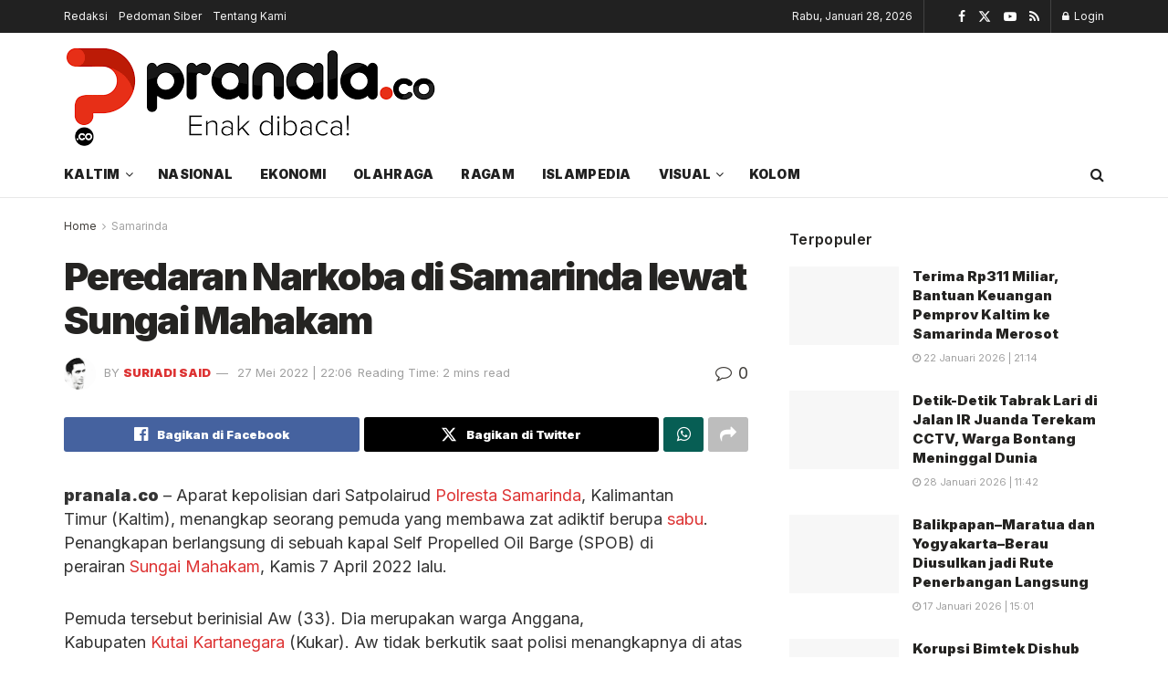

--- FILE ---
content_type: text/html; charset=UTF-8
request_url: https://pranala.co/peredaran-narkoba-di-samarinda-lewat-sungai-mahakam/
body_size: 24271
content:
<!doctype html>
<!--[if lt IE 7]><html class="no-js lt-ie9 lt-ie8 lt-ie7" lang="id" prefix="og: https://ogp.me/ns#"> <![endif]-->
<!--[if IE 7]><html class="no-js lt-ie9 lt-ie8" lang="id" prefix="og: https://ogp.me/ns#"> <![endif]-->
<!--[if IE 8]><html class="no-js lt-ie9" lang="id" prefix="og: https://ogp.me/ns#"> <![endif]-->
<!--[if IE 9]><html class="no-js lt-ie10" lang="id" prefix="og: https://ogp.me/ns#"> <![endif]-->
<!--[if gt IE 8]><!--><html class="no-js" lang="id" prefix="og: https://ogp.me/ns#"> <!--<![endif]--><head><link rel="preconnect" href="https://fonts.gstatic.com/" crossorigin /><meta http-equiv="Content-Type" content="text/html; charset=UTF-8" /><meta name='viewport' content='width=device-width, initial-scale=1, user-scalable=yes' /><link rel="profile" href="https://gmpg.org/xfn/11" /><link rel="pingback" href="https://pranala.co/xmlrpc.php" /><meta property="og:type" content="article"><meta property="og:title" content="Peredaran Narkoba di Samarinda lewat Sungai Mahakam"><meta property="og:site_name" content="Pranala.co"><meta property="og:description" content="pranala.co – Aparat kepolisian dari Satpolairud Polresta Samarinda, Kalimantan Timur (Kaltim), menangkap seorang pemuda yang membawa zat adiktif berupa sabu. Penangkapan berlangsung di sebuah kapal Self Propelled"><meta property="og:url" content="https://pranala.co/peredaran-narkoba-di-samarinda-lewat-sungai-mahakam/"><meta property="og:locale" content="id_ID"><meta property="article:published_time" content="2022-04-09T19:45:00+08:00"><meta property="article:modified_time" content="2022-05-27T22:06:22+08:00"><meta property="article:author" content="https://www.facebook.com/share/1Bdm25Lh6p/https://www.facebook.com/share/1Bdm25Lh6p/"><meta property="article:section" content="Samarinda"><meta property="article:tag" content="Jaringan Narkoba"><meta property="article:tag" content="Narkoba"><meta property="article:tag" content="Samarinda"><meta property="article:tag" content="Sungai Mahakam"><meta name="twitter:card" content="summary_large_image"><meta name="twitter:title" content="Peredaran Narkoba di Samarinda lewat Sungai Mahakam"><meta name="twitter:description" content="pranala.co – Aparat kepolisian dari Satpolairud Polresta Samarinda, Kalimantan Timur (Kaltim), menangkap seorang pemuda yang membawa zat adiktif berupa sabu. Penangkapan berlangsung di sebuah kapal Self Propelled"><meta name="twitter:url" content="https://pranala.co/peredaran-narkoba-di-samarinda-lewat-sungai-mahakam/"><meta name="twitter:site" content="http://pranala.co">
 <script type="text/javascript" id="google_gtagjs-js-consent-mode-data-layer" src="[data-uri]" defer></script> <title>Peredaran Narkoba di Samarinda lewat Sungai Mahakam - Pranala.co</title><meta name="description" content="Setelah memeriksa kotak kecil tersebut, polisi mendapatkan satu bungkus narkoba jenis sabu seberat 22,40 gram bruto. Selain itu, polisi juga menermukan uang"/><meta name="robots" content="follow, index, max-snippet:-1, max-video-preview:-1, max-image-preview:large"/><link rel="canonical" href="https://pranala.co/peredaran-narkoba-di-samarinda-lewat-sungai-mahakam/" /><meta property="og:locale" content="id_ID" /><meta property="og:type" content="article" /><meta property="og:title" content="Peredaran Narkoba di Samarinda lewat Sungai Mahakam - Pranala.co" /><meta property="og:description" content="Setelah memeriksa kotak kecil tersebut, polisi mendapatkan satu bungkus narkoba jenis sabu seberat 22,40 gram bruto. Selain itu, polisi juga menermukan uang" /><meta property="og:url" content="https://pranala.co/peredaran-narkoba-di-samarinda-lewat-sungai-mahakam/" /><meta property="og:site_name" content="Pranala.co" /><meta property="article:author" content="https://www.facebook.com/share/1Bdm25Lh6p/https://www.facebook.com/share/1Bdm25Lh6p/" /><meta property="article:tag" content="Jaringan Narkoba" /><meta property="article:tag" content="Narkoba" /><meta property="article:tag" content="Samarinda" /><meta property="article:tag" content="Sungai Mahakam" /><meta property="article:section" content="Samarinda" /><meta property="og:updated_time" content="2022-05-27T22:06:22+08:00" /><meta property="article:published_time" content="2022-04-09T19:45:00+08:00" /><meta property="article:modified_time" content="2022-05-27T22:06:22+08:00" /><meta name="twitter:card" content="summary_large_image" /><meta name="twitter:title" content="Peredaran Narkoba di Samarinda lewat Sungai Mahakam - Pranala.co" /><meta name="twitter:description" content="Setelah memeriksa kotak kecil tersebut, polisi mendapatkan satu bungkus narkoba jenis sabu seberat 22,40 gram bruto. Selain itu, polisi juga menermukan uang" /><meta name="twitter:label1" content="Ditulis oleh" /><meta name="twitter:data1" content="Suriadi Said" /><meta name="twitter:label2" content="Waktunya membaca" /><meta name="twitter:data2" content="1 menit" /> <script type="application/ld+json" class="rank-math-schema">{"@context":"https://schema.org","@graph":[{"@type":["Organization","Person"],"@id":"https://pranala.co/#person","name":"Pranala.co","url":"https://pranala.co","logo":{"@type":"ImageObject","@id":"https://pranala.co/#logo","url":"https://pranala.co/wp-content/uploads/2020/03/9041-scaled.png","contentUrl":"https://pranala.co/wp-content/uploads/2020/03/9041-scaled.png","caption":"Pranala.co","inLanguage":"id","width":"2560","height":"760"},"image":{"@id":"https://pranala.co/#logo"}},{"@type":"WebSite","@id":"https://pranala.co/#website","url":"https://pranala.co","name":"Pranala.co","publisher":{"@id":"https://pranala.co/#person"},"inLanguage":"id"},{"@type":"WebPage","@id":"https://pranala.co/peredaran-narkoba-di-samarinda-lewat-sungai-mahakam/#webpage","url":"https://pranala.co/peredaran-narkoba-di-samarinda-lewat-sungai-mahakam/","name":"Peredaran Narkoba di Samarinda lewat Sungai Mahakam - Pranala.co","datePublished":"2022-04-09T19:45:00+08:00","dateModified":"2022-05-27T22:06:22+08:00","isPartOf":{"@id":"https://pranala.co/#website"},"inLanguage":"id"},{"@type":"Person","@id":"https://pranala.co/author/admin/","name":"Suriadi Said","url":"https://pranala.co/author/admin/","image":{"@type":"ImageObject","@id":"https://pranala.co/wp-content/litespeed/avatar/bbea5af4de1313228aa31332b1b46302.jpg?ver=1769061356","url":"https://pranala.co/wp-content/litespeed/avatar/bbea5af4de1313228aa31332b1b46302.jpg?ver=1769061356","caption":"Suriadi Said","inLanguage":"id"},"sameAs":["http://pranala.co","https://www.facebook.com/share/1Bdm25Lh6p/https://www.facebook.com/share/1Bdm25Lh6p/"]},{"@type":"BlogPosting","headline":"Peredaran Narkoba di Samarinda lewat Sungai Mahakam - Pranala.co","keywords":"Narkoba","datePublished":"2022-04-09T19:45:00+08:00","dateModified":"2022-05-27T22:06:22+08:00","articleSection":"Samarinda","author":{"@id":"https://pranala.co/author/admin/","name":"Suriadi Said"},"publisher":{"@id":"https://pranala.co/#person"},"description":"Setelah memeriksa kotak kecil tersebut, polisi mendapatkan satu bungkus\u00a0narkoba\u00a0jenis sabu seberat 22,40 gram bruto. Selain itu, polisi juga menermukan uang","name":"Peredaran Narkoba di Samarinda lewat Sungai Mahakam - Pranala.co","@id":"https://pranala.co/peredaran-narkoba-di-samarinda-lewat-sungai-mahakam/#richSnippet","isPartOf":{"@id":"https://pranala.co/peredaran-narkoba-di-samarinda-lewat-sungai-mahakam/#webpage"},"inLanguage":"id","mainEntityOfPage":{"@id":"https://pranala.co/peredaran-narkoba-di-samarinda-lewat-sungai-mahakam/#webpage"}}]}</script> <link rel='dns-prefetch' href='//www.googletagmanager.com' /><link rel='dns-prefetch' href='//stats.wp.com' /><link rel='dns-prefetch' href='//fonts.googleapis.com' /><link rel='preconnect' href='https://fonts.gstatic.com' /><link rel="alternate" type="application/rss+xml" title="Pranala.co &raquo; Feed" href="https://pranala.co/feed/" /><link rel="alternate" type="application/rss+xml" title="Pranala.co &raquo; Umpan Komentar" href="https://pranala.co/comments/feed/" /><link rel="alternate" type="application/rss+xml" title="Pranala.co &raquo; Peredaran Narkoba di Samarinda lewat Sungai Mahakam Umpan Komentar" href="https://pranala.co/peredaran-narkoba-di-samarinda-lewat-sungai-mahakam/feed/" /><link rel="alternate" title="oEmbed (JSON)" type="application/json+oembed" href="https://pranala.co/wp-json/oembed/1.0/embed?url=https%3A%2F%2Fpranala.co%2Fperedaran-narkoba-di-samarinda-lewat-sungai-mahakam%2F" /><link rel="alternate" title="oEmbed (XML)" type="text/xml+oembed" href="https://pranala.co/wp-json/oembed/1.0/embed?url=https%3A%2F%2Fpranala.co%2Fperedaran-narkoba-di-samarinda-lewat-sungai-mahakam%2F&#038;format=xml" />
 <script src="[data-uri]" defer></script><script data-optimized="1" src="https://pranala.co/wp-content/plugins/litespeed-cache/assets/js/webfontloader.min.js" defer></script><link data-optimized="2" rel="stylesheet" href="https://pranala.co/wp-content/litespeed/css/3c6ddddc658f4f314f90fef18f707717.css?ver=329d3" /> <script type="text/javascript" src="https://pranala.co/wp-includes/js/jquery/jquery.min.js?ver=3.7.1" id="jquery-core-js"></script> 
 <script type="text/javascript" src="https://pranala.co/wp-content/litespeed/localres/aHR0cHM6Ly93d3cuZ29vZ2xldGFnbWFuYWdlci5jb20vZ3RhZy9qcw==?id=G-8QX59GPP47" id="google_gtagjs-js" defer data-deferred="1"></script> <script type="text/javascript" id="google_gtagjs-js-after" src="[data-uri]" defer></script> <link rel="https://api.w.org/" href="https://pranala.co/wp-json/" /><link rel="alternate" title="JSON" type="application/json" href="https://pranala.co/wp-json/wp/v2/posts/16524" /><link rel="EditURI" type="application/rsd+xml" title="RSD" href="https://pranala.co/xmlrpc.php?rsd" /><meta name="generator" content="WordPress 6.9" /><link rel='shortlink' href='https://wp.me/pbPOWn-4iw' /><meta name="generator" content="Site Kit by Google 1.171.0" /><meta name="google-adsense-platform-account" content="ca-host-pub-2644536267352236"><meta name="google-adsense-platform-domain" content="sitekit.withgoogle.com"><meta name="generator" content="Elementor 3.34.3; features: additional_custom_breakpoints; settings: css_print_method-external, google_font-enabled, font_display-auto">
 <script type="text/javascript" src="[data-uri]" defer></script>  <script  async src="https://pranala.co/wp-content/litespeed/localres/aHR0cHM6Ly9wYWdlYWQyLmdvb2dsZXN5bmRpY2F0aW9uLmNvbS9wYWdlYWQvanMvadsbygoogle.js?client=ca-pub-4786763500347439" crossorigin="anonymous"></script><script type='application/ld+json'>{"@context":"http:\/\/schema.org","@type":"Organization","@id":"https:\/\/pranala.co\/#organization","url":"https:\/\/pranala.co\/","name":"","logo":{"@type":"ImageObject","url":""},"sameAs":["https:\/\/www.facebook.com\/jegtheme\/","https:\/\/twitter.com\/jegtheme","#","#"]}</script> <script type='application/ld+json'>{"@context":"http:\/\/schema.org","@type":"WebSite","@id":"https:\/\/pranala.co\/#website","url":"https:\/\/pranala.co\/","name":"","potentialAction":{"@type":"SearchAction","target":"https:\/\/pranala.co\/?s={search_term_string}","query-input":"required name=search_term_string"}}</script> <link rel="icon" href="https://pranala.co/wp-content/uploads/2026/01/cropped-Favicon-Pranala-32x32.png" sizes="32x32" /><link rel="icon" href="https://pranala.co/wp-content/uploads/2026/01/cropped-Favicon-Pranala-192x192.png" sizes="192x192" /><link rel="apple-touch-icon" href="https://pranala.co/wp-content/uploads/2026/01/cropped-Favicon-Pranala-180x180.png" /><meta name="msapplication-TileImage" content="https://pranala.co/wp-content/uploads/2026/01/cropped-Favicon-Pranala-270x270.png" /></head><body class="wp-singular post-template-default single single-post postid-16524 single-format-standard wp-custom-logo wp-embed-responsive wp-theme-jnews jeg_toggle_light jeg_single_tpl_1 jnews jsc_normal elementor-default elementor-kit-322"><div class="jeg_ad jeg_ad_top jnews_header_top_ads"><div class='ads-wrapper  '></div></div><div class="jeg_viewport"><div class="jeg_header_wrapper"><div class="jeg_header_instagram_wrapper"></div><div class="jeg_header normal"><div class="jeg_topbar jeg_container jeg_navbar_wrapper dark"><div class="container"><div class="jeg_nav_row"><div class="jeg_nav_col jeg_nav_left  jeg_nav_grow"><div class="item_wrap jeg_nav_alignleft"><div class="jeg_nav_item"><ul class="jeg_menu jeg_top_menu"><li id="menu-item-18133" class="menu-item menu-item-type-post_type menu-item-object-page menu-item-18133"><a href="https://pranala.co/redaksi/">Redaksi</a></li><li id="menu-item-18157" class="menu-item menu-item-type-post_type menu-item-object-page menu-item-18157"><a href="https://pranala.co/pedoman-siber/">Pedoman Siber</a></li><li id="menu-item-18158" class="menu-item menu-item-type-post_type menu-item-object-page menu-item-18158"><a href="https://pranala.co/tentang-kami/">Tentang Kami</a></li></ul></div></div></div><div class="jeg_nav_col jeg_nav_center  jeg_nav_normal"><div class="item_wrap jeg_nav_aligncenter"></div></div><div class="jeg_nav_col jeg_nav_right  jeg_nav_normal"><div class="item_wrap jeg_nav_alignright"><div class="jeg_nav_item jeg_top_date">
Rabu, Januari 28, 2026</div><div class="jeg_nav_item jnews_header_topbar_weather"></div><div
class="jeg_nav_item socials_widget jeg_social_icon_block nobg">
<a href="https://www.facebook.com/jegtheme/" target='_blank' rel='external noopener nofollow'  aria-label="Find us on Facebook" class="jeg_facebook"><i class="fa fa-facebook"></i> </a><a href="https://twitter.com/jegtheme" target='_blank' rel='external noopener nofollow'  aria-label="Find us on Twitter" class="jeg_twitter"><i class="fa fa-twitter"><span class="jeg-icon icon-twitter"><svg xmlns="http://www.w3.org/2000/svg" height="1em" viewBox="0 0 512 512"><path d="M389.2 48h70.6L305.6 224.2 487 464H345L233.7 318.6 106.5 464H35.8L200.7 275.5 26.8 48H172.4L272.9 180.9 389.2 48zM364.4 421.8h39.1L151.1 88h-42L364.4 421.8z"/></svg></span></i> </a><a href="#" target='_blank' rel='external noopener nofollow'  aria-label="Find us on Youtube" class="jeg_youtube"><i class="fa fa-youtube-play"></i> </a><a href="#" target='_blank' rel='external noopener nofollow'  aria-label="Find us on RSS" class="jeg_rss"><i class="fa fa-rss"></i> </a></div><div class="jeg_nav_item jeg_nav_account"><ul class="jeg_accountlink jeg_menu"><li><a href="#jeg_loginform" aria-label="Login popup button" class="jeg_popuplink"><i class="fa fa-lock"></i> Login</a></li></ul></div></div></div></div></div></div><div class="jeg_midbar jeg_container jeg_navbar_wrapper normal"><div class="container"><div class="jeg_nav_row"><div class="jeg_nav_col jeg_nav_left jeg_nav_normal"><div class="item_wrap jeg_nav_alignleft"><div class="jeg_nav_item jeg_logo jeg_desktop_logo"><div class="site-title">
<a href="https://pranala.co/" aria-label="Visit Homepage" style="padding: 0 0 0 0;">
<img data-lazyloaded="1" src="[data-uri]" class='jeg_logo_img' data-src="https://pranala.co/wp-content/uploads/2026/01/download.png" data-srcset="https://pranala.co/wp-content/uploads/2026/01/download.png 1x, https://pranala.co/wp-content/uploads/2026/01/download.png 2x" alt="Pranala.co"data-light-src="https://pranala.co/wp-content/uploads/2026/01/download.png" data-light-srcset="https://pranala.co/wp-content/uploads/2026/01/download.png 1x, https://pranala.co/wp-content/uploads/2026/01/download.png 2x" data-dark-src="https://pranala.co/wp-content/uploads/2026/01/pranala-white.png" data-dark-srcset="https://pranala.co/wp-content/uploads/2026/01/pranala-white.png 1x, https://pranala.co/wp-content/uploads/2026/01/pranala-white.png 2x"width="412" height="122">			</a></div></div></div></div><div class="jeg_nav_col jeg_nav_center jeg_nav_normal"><div class="item_wrap jeg_nav_aligncenter"></div></div><div class="jeg_nav_col jeg_nav_right jeg_nav_grow"><div class="item_wrap jeg_nav_alignright"><div class="jeg_nav_item jeg_ad jeg_ad_top jnews_header_ads"><div class='ads-wrapper  '><a href='#' aria-label="Visit advertisement link" rel="noopener" class='adlink ads_image '>
<img fetchpriority="high" width="2275" height="281" src='https://pranala.co/wp-content/themes/jnews/assets/img/jeg-empty.png' class='lazyload' data-src='https://pranala.co/wp-content/uploads/2022/08/iklan-pranala-1.png' alt='Advertisement' data-pin-no-hover="true">
</a></div></div></div></div></div></div></div><div class="jeg_bottombar jeg_navbar jeg_container jeg_navbar_wrapper  jeg_navbar_normal"><div class="container"><div class="jeg_nav_row"><div class="jeg_nav_col jeg_nav_left jeg_nav_grow"><div class="item_wrap jeg_nav_alignleft"><div class="jeg_nav_item jeg_main_menu_wrapper"><div class="jeg_mainmenu_wrap"><ul class="jeg_menu jeg_main_menu jeg_menu_style_1" data-animation="slide"><li id="menu-item-21482" class="menu-item menu-item-type-taxonomy menu-item-object-category menu-item-has-children menu-item-21482 bgnav" data-item-row="default" ><a href="https://pranala.co/kaltim/">Kaltim</a><ul class="sub-menu"><li id="menu-item-21483" class="menu-item menu-item-type-taxonomy menu-item-object-category menu-item-21483 bgnav" data-item-row="default" ><a href="https://pranala.co/bontang/">Bontang</a></li><li id="menu-item-21484" class="menu-item menu-item-type-taxonomy menu-item-object-category current-post-ancestor current-menu-parent current-post-parent menu-item-21484 bgnav" data-item-row="default" ><a href="https://pranala.co/samarinda/">Samarinda</a></li><li id="menu-item-21485" class="menu-item menu-item-type-taxonomy menu-item-object-category menu-item-21485 bgnav" data-item-row="default" ><a href="https://pranala.co/balikpapan/">Balikpapan</a></li></ul></li><li id="menu-item-67637" class="menu-item menu-item-type-taxonomy menu-item-object-category menu-item-67637 bgnav" data-item-row="default" ><a href="https://pranala.co/nasional/">Nasional</a></li><li id="menu-item-22831" class="menu-item menu-item-type-taxonomy menu-item-object-category menu-item-22831 bgnav" data-item-row="default" ><a href="https://pranala.co/ekonomi/">Ekonomi</a></li><li id="menu-item-22835" class="menu-item menu-item-type-taxonomy menu-item-object-category menu-item-22835 bgnav" data-item-row="default" ><a href="https://pranala.co/olahraga/">Olahraga</a></li><li id="menu-item-22833" class="menu-item menu-item-type-taxonomy menu-item-object-category menu-item-22833 bgnav" data-item-row="default" ><a href="https://pranala.co/ragam/">Ragam</a></li><li id="menu-item-21487" class="menu-item menu-item-type-taxonomy menu-item-object-category menu-item-21487 bgnav" data-item-row="default" ><a href="https://pranala.co/islampedia/">Islampedia</a></li><li id="menu-item-22830" class="menu-item menu-item-type-custom menu-item-object-custom menu-item-has-children menu-item-22830 bgnav" data-item-row="default" ><a href="#">Visual</a><ul class="sub-menu"><li id="menu-item-21488" class="menu-item menu-item-type-taxonomy menu-item-object-category menu-item-21488 bgnav" data-item-row="default" ><a href="https://pranala.co/infografis/">Infografis</a></li><li id="menu-item-21489" class="menu-item menu-item-type-taxonomy menu-item-object-category menu-item-21489 bgnav" data-item-row="default" ><a href="https://pranala.co/video/">Video</a></li></ul></li><li id="menu-item-21490" class="menu-item menu-item-type-taxonomy menu-item-object-category menu-item-21490 bgnav" data-item-row="default" ><a href="https://pranala.co/kolom/">Kolom</a></li></ul></div></div></div></div><div class="jeg_nav_col jeg_nav_center jeg_nav_normal"><div class="item_wrap jeg_nav_aligncenter"></div></div><div class="jeg_nav_col jeg_nav_right jeg_nav_normal"><div class="item_wrap jeg_nav_alignright"><div class="jeg_nav_item jeg_search_wrapper search_icon jeg_search_popup_expand">
<a href="#" class="jeg_search_toggle" aria-label="Search Button"><i class="fa fa-search"></i></a><form action="https://pranala.co/" method="get" class="jeg_search_form" target="_top">
<input name="s" class="jeg_search_input" placeholder="Search..." type="text" value="" autocomplete="off">
<button aria-label="Search Button" type="submit" class="jeg_search_button btn"><i class="fa fa-search"></i></button></form><div class="jeg_search_result jeg_search_hide with_result"><div class="search-result-wrapper"></div><div class="search-link search-noresult">
No Result</div><div class="search-link search-all-button">
<i class="fa fa-search"></i> View All Result</div></div></div></div></div></div></div></div></div></div><div class="jeg_header_sticky"><div class="sticky_blankspace"></div><div class="jeg_header normal"><div class="jeg_container"><div data-mode="scroll" class="jeg_stickybar jeg_navbar jeg_navbar_wrapper jeg_navbar_normal jeg_navbar_normal"><div class="container"><div class="jeg_nav_row"><div class="jeg_nav_col jeg_nav_left jeg_nav_grow"><div class="item_wrap jeg_nav_alignleft"><div class="jeg_nav_item jeg_main_menu_wrapper"><div class="jeg_mainmenu_wrap"><ul class="jeg_menu jeg_main_menu jeg_menu_style_1" data-animation="slide"><li id="menu-item-21482" class="menu-item menu-item-type-taxonomy menu-item-object-category menu-item-has-children menu-item-21482 bgnav" data-item-row="default" ><a href="https://pranala.co/kaltim/">Kaltim</a><ul class="sub-menu"><li id="menu-item-21483" class="menu-item menu-item-type-taxonomy menu-item-object-category menu-item-21483 bgnav" data-item-row="default" ><a href="https://pranala.co/bontang/">Bontang</a></li><li id="menu-item-21484" class="menu-item menu-item-type-taxonomy menu-item-object-category current-post-ancestor current-menu-parent current-post-parent menu-item-21484 bgnav" data-item-row="default" ><a href="https://pranala.co/samarinda/">Samarinda</a></li><li id="menu-item-21485" class="menu-item menu-item-type-taxonomy menu-item-object-category menu-item-21485 bgnav" data-item-row="default" ><a href="https://pranala.co/balikpapan/">Balikpapan</a></li></ul></li><li id="menu-item-67637" class="menu-item menu-item-type-taxonomy menu-item-object-category menu-item-67637 bgnav" data-item-row="default" ><a href="https://pranala.co/nasional/">Nasional</a></li><li id="menu-item-22831" class="menu-item menu-item-type-taxonomy menu-item-object-category menu-item-22831 bgnav" data-item-row="default" ><a href="https://pranala.co/ekonomi/">Ekonomi</a></li><li id="menu-item-22835" class="menu-item menu-item-type-taxonomy menu-item-object-category menu-item-22835 bgnav" data-item-row="default" ><a href="https://pranala.co/olahraga/">Olahraga</a></li><li id="menu-item-22833" class="menu-item menu-item-type-taxonomy menu-item-object-category menu-item-22833 bgnav" data-item-row="default" ><a href="https://pranala.co/ragam/">Ragam</a></li><li id="menu-item-21487" class="menu-item menu-item-type-taxonomy menu-item-object-category menu-item-21487 bgnav" data-item-row="default" ><a href="https://pranala.co/islampedia/">Islampedia</a></li><li id="menu-item-22830" class="menu-item menu-item-type-custom menu-item-object-custom menu-item-has-children menu-item-22830 bgnav" data-item-row="default" ><a href="#">Visual</a><ul class="sub-menu"><li id="menu-item-21488" class="menu-item menu-item-type-taxonomy menu-item-object-category menu-item-21488 bgnav" data-item-row="default" ><a href="https://pranala.co/infografis/">Infografis</a></li><li id="menu-item-21489" class="menu-item menu-item-type-taxonomy menu-item-object-category menu-item-21489 bgnav" data-item-row="default" ><a href="https://pranala.co/video/">Video</a></li></ul></li><li id="menu-item-21490" class="menu-item menu-item-type-taxonomy menu-item-object-category menu-item-21490 bgnav" data-item-row="default" ><a href="https://pranala.co/kolom/">Kolom</a></li></ul></div></div></div></div><div class="jeg_nav_col jeg_nav_center jeg_nav_normal"><div class="item_wrap jeg_nav_aligncenter"></div></div><div class="jeg_nav_col jeg_nav_right jeg_nav_normal"><div class="item_wrap jeg_nav_alignright"><div class="jeg_nav_item jeg_search_wrapper search_icon jeg_search_popup_expand">
<a href="#" class="jeg_search_toggle" aria-label="Search Button"><i class="fa fa-search"></i></a><form action="https://pranala.co/" method="get" class="jeg_search_form" target="_top">
<input name="s" class="jeg_search_input" placeholder="Search..." type="text" value="" autocomplete="off">
<button aria-label="Search Button" type="submit" class="jeg_search_button btn"><i class="fa fa-search"></i></button></form><div class="jeg_search_result jeg_search_hide with_result"><div class="search-result-wrapper"></div><div class="search-link search-noresult">
No Result</div><div class="search-link search-all-button">
<i class="fa fa-search"></i> View All Result</div></div></div></div></div></div></div></div></div></div></div><div class="jeg_navbar_mobile_wrapper"><div class="jeg_navbar_mobile" data-mode="scroll"><div class="jeg_mobile_bottombar jeg_mobile_midbar jeg_container normal"><div class="container"><div class="jeg_nav_row"><div class="jeg_nav_col jeg_nav_left jeg_nav_normal"><div class="item_wrap jeg_nav_alignleft"><div class="jeg_nav_item">
<a href="#" aria-label="Show Menu" class="toggle_btn jeg_mobile_toggle"><i class="fa fa-bars"></i></a></div></div></div><div class="jeg_nav_col jeg_nav_center jeg_nav_grow"><div class="item_wrap jeg_nav_aligncenter"><div class="jeg_nav_item jeg_mobile_logo"><div class="site-title">
<a href="https://pranala.co/" aria-label="Visit Homepage">
<img data-lazyloaded="1" src="[data-uri]" class='jeg_logo_img' data-src="https://pranala.co/wp-content/uploads/2026/01/download.png" data-srcset="https://pranala.co/wp-content/uploads/2026/01/download.png 1x, https://pranala.co/wp-content/uploads/2026/01/download.png 2x" alt="Pranala.co"data-light-src="https://pranala.co/wp-content/uploads/2026/01/download.png" data-light-srcset="https://pranala.co/wp-content/uploads/2026/01/download.png 1x, https://pranala.co/wp-content/uploads/2026/01/download.png 2x" data-dark-src="https://pranala.co/wp-content/uploads/2026/01/pranala-white.png" data-dark-srcset="https://pranala.co/wp-content/uploads/2026/01/pranala-white.png 1x, https://pranala.co/wp-content/uploads/2026/01/pranala-white.png 2x"width="412" height="122">			</a></div></div></div></div><div class="jeg_nav_col jeg_nav_right jeg_nav_normal"><div class="item_wrap jeg_nav_alignright"><div class="jeg_nav_item jeg_search_wrapper jeg_search_popup_expand">
<a href="#" aria-label="Search Button" class="jeg_search_toggle"><i class="fa fa-search"></i></a><form action="https://pranala.co/" method="get" class="jeg_search_form" target="_top">
<input name="s" class="jeg_search_input" placeholder="Search..." type="text" value="" autocomplete="off">
<button aria-label="Search Button" type="submit" class="jeg_search_button btn"><i class="fa fa-search"></i></button></form><div class="jeg_search_result jeg_search_hide with_result"><div class="search-result-wrapper"></div><div class="search-link search-noresult">
No Result</div><div class="search-link search-all-button">
<i class="fa fa-search"></i> View All Result</div></div></div></div></div></div></div></div></div><div class="sticky_blankspace" style="height: 60px;"></div></div><div class="jeg_ad jeg_ad_top jnews_header_bottom_ads"><div class='ads-wrapper  '></div></div><div class="post-wrapper"><div class="post-wrap" ><div class="jeg_main "><div class="jeg_container"><div class="jeg_content jeg_singlepage"><div class="container"><div class="jeg_ad jeg_article jnews_article_top_ads"><div class='ads-wrapper  '></div></div><div class="row"><div class="jeg_main_content col-md-8"><div class="jeg_inner_content"><div class="jeg_breadcrumbs jeg_breadcrumb_container"><div id="breadcrumbs"><span class="">
<a href="https://pranala.co">Home</a>
</span><i class="fa fa-angle-right"></i><span class="breadcrumb_last_link">
<a href="https://pranala.co/samarinda/">Samarinda</a>
</span></div></div><div class="entry-header"><h1 class="jeg_post_title">Peredaran Narkoba di Samarinda lewat Sungai Mahakam</h1><div class="jeg_meta_container"><div class="jeg_post_meta jeg_post_meta_1"><div class="meta_left"><div class="jeg_meta_author">
<img data-lazyloaded="1" src="[data-uri]" alt='Suriadi Said' data-src='https://pranala.co/wp-content/litespeed/avatar/2319e9b80d7f0187e88f3d967111d5dc.jpg?ver=1769061383' data-srcset='https://pranala.co/wp-content/litespeed/avatar/de192cc980e488ad3f1138a3f3afcd2d.jpg?ver=1769061383 2x' class='avatar avatar-80 photo' height='80' width='80' decoding='async'/>					<span class="meta_text">by</span>
<a href="https://pranala.co/author/admin/">Suriadi Said</a></div><div class="jeg_meta_date">
<a href="https://pranala.co/peredaran-narkoba-di-samarinda-lewat-sungai-mahakam/">27 Mei 2022 | 22:06</a></div><div class="jeg_meta_reading_time">
<span>
Reading Time: 2 mins read
</span></div></div><div class="meta_right"><div class="jeg_meta_comment"><a href="https://pranala.co/peredaran-narkoba-di-samarinda-lewat-sungai-mahakam/#respond"><i
class="fa fa-comment-o"></i> 0</a></div></div></div></div></div><div  class="jeg_featured featured_image "></div><div class="jeg_share_top_container"><div class="jeg_share_button clearfix"><div class="jeg_share_stats"></div><div class="jeg_sharelist">
<a href="https://www.facebook.com/sharer.php?u=https%3A%2F%2Fpranala.co%2Fperedaran-narkoba-di-samarinda-lewat-sungai-mahakam%2F" rel='nofollow' aria-label='Share on Facebook' class="jeg_btn-facebook expanded"><i class="fa fa-facebook-official"></i><span>Bagikan di Facebook</span></a><a href="https://twitter.com/intent/tweet?text=Peredaran%20Narkoba%20di%20Samarinda%20lewat%20Sungai%20Mahakam%20via%20%40https%3A%2F%2Fx.com%2Fpranaladotco&url=https%3A%2F%2Fpranala.co%2Fperedaran-narkoba-di-samarinda-lewat-sungai-mahakam%2F" rel='nofollow' aria-label='Share on Twitter' class="jeg_btn-twitter expanded"><i class="fa fa-twitter"><svg xmlns="http://www.w3.org/2000/svg" height="1em" viewBox="0 0 512 512"><path d="M389.2 48h70.6L305.6 224.2 487 464H345L233.7 318.6 106.5 464H35.8L200.7 275.5 26.8 48H172.4L272.9 180.9 389.2 48zM364.4 421.8h39.1L151.1 88h-42L364.4 421.8z"/></svg></i><span>Bagikan di Twitter</span></a><a href="//api.whatsapp.com/send?text=Peredaran%20Narkoba%20di%20Samarinda%20lewat%20Sungai%20Mahakam%0Ahttps%3A%2F%2Fpranala.co%2Fperedaran-narkoba-di-samarinda-lewat-sungai-mahakam%2F" rel='nofollow' aria-label='Share on Whatsapp' data-action="share/whatsapp/share"  class="jeg_btn-whatsapp "><i class="fa fa-whatsapp"></i></a><div class="share-secondary">
<a href="https://telegram.me/share/url?url=https%3A%2F%2Fpranala.co%2Fperedaran-narkoba-di-samarinda-lewat-sungai-mahakam%2F&text=Peredaran%20Narkoba%20di%20Samarinda%20lewat%20Sungai%20Mahakam" rel='nofollow' aria-label='Share on Telegram' class="jeg_btn-telegram "><i class="fa fa-telegram"></i></a><a href="https://social-plugins.line.me/lineit/share?url=https%3A%2F%2Fpranala.co%2Fperedaran-narkoba-di-samarinda-lewat-sungai-mahakam%2F&text=Peredaran%20Narkoba%20di%20Samarinda%20lewat%20Sungai%20Mahakam" rel='nofollow' aria-label='Share on Line' class="jeg_btn-line "><i class="fa fa-line"><svg xmlns="http://www.w3.org/2000/svg" height="1em" viewBox="0 0 512 512"><path d="M311 196.8v81.3c0 2.1-1.6 3.7-3.7 3.7h-13c-1.3 0-2.4-.7-3-1.5l-37.3-50.3v48.2c0 2.1-1.6 3.7-3.7 3.7h-13c-2.1 0-3.7-1.6-3.7-3.7V196.9c0-2.1 1.6-3.7 3.7-3.7h12.9c1.1 0 2.4 .6 3 1.6l37.3 50.3V196.9c0-2.1 1.6-3.7 3.7-3.7h13c2.1-.1 3.8 1.6 3.8 3.5zm-93.7-3.7h-13c-2.1 0-3.7 1.6-3.7 3.7v81.3c0 2.1 1.6 3.7 3.7 3.7h13c2.1 0 3.7-1.6 3.7-3.7V196.8c0-1.9-1.6-3.7-3.7-3.7zm-31.4 68.1H150.3V196.8c0-2.1-1.6-3.7-3.7-3.7h-13c-2.1 0-3.7 1.6-3.7 3.7v81.3c0 1 .3 1.8 1 2.5c.7 .6 1.5 1 2.5 1h52.2c2.1 0 3.7-1.6 3.7-3.7v-13c0-1.9-1.6-3.7-3.5-3.7zm193.7-68.1H327.3c-1.9 0-3.7 1.6-3.7 3.7v81.3c0 1.9 1.6 3.7 3.7 3.7h52.2c2.1 0 3.7-1.6 3.7-3.7V265c0-2.1-1.6-3.7-3.7-3.7H344V247.7h35.5c2.1 0 3.7-1.6 3.7-3.7V230.9c0-2.1-1.6-3.7-3.7-3.7H344V213.5h35.5c2.1 0 3.7-1.6 3.7-3.7v-13c-.1-1.9-1.7-3.7-3.7-3.7zM512 93.4V419.4c-.1 51.2-42.1 92.7-93.4 92.6H92.6C41.4 511.9-.1 469.8 0 418.6V92.6C.1 41.4 42.2-.1 93.4 0H419.4c51.2 .1 92.7 42.1 92.6 93.4zM441.6 233.5c0-83.4-83.7-151.3-186.4-151.3s-186.4 67.9-186.4 151.3c0 74.7 66.3 137.4 155.9 149.3c21.8 4.7 19.3 12.7 14.4 42.1c-.8 4.7-3.8 18.4 16.1 10.1s107.3-63.2 146.5-108.2c27-29.7 39.9-59.8 39.9-93.1z"/></svg></i></a></div>
<a href="#" class="jeg_btn-toggle" aria-label="Share on another social media platform"><i class="fa fa-share"></i></a></div></div></div><div class="jeg_ad jeg_article jnews_content_top_ads "><div class='ads-wrapper  '></div></div><div class="entry-content no-share"><div class="jeg_share_button share-float jeg_sticky_share clearfix share-monocrhome"><div class="jeg_share_float_container"></div></div><div class="content-inner "><p dir="ltr"><strong>pranala.co</strong> – Aparat kepolisian dari Satpolairud <a href="https://pranala.co/penangkapan-narkoba-terbesar-sepanjang-sejarah-polresta-samarinda/">Polresta Samarinda</a>, Kalimantan Timur (Kaltim), menangkap seorang pemuda yang membawa zat adiktif berupa <a href="https://pranala.co/baru-bebas-4-bulan-nelayan-ini-jualan-sabu-lagi/">sabu</a>. Penangkapan berlangsung di sebuah kapal Self Propelled Oil Barge (SPOB) di perairan <a href="https://pranala.co/waspada-ada-buaya-muncul-di-sungai-mahakam/">Sungai Mahakam</a>, Kamis 7 April 2022 lalu.</p><p dir="ltr">Pemuda tersebut berinisial Aw (33). Dia merupakan warga Anggana, Kabupaten <a href="https://pranala.co/waspada-nama-bupati-kukar-dicatut-untuk-promosi-jabatan/">Kutai Kartanegara</a> (Kukar). Aw tidak berkutik saat polisi menangkapnya di atas kapal. Polisi langsung menggeledah Aw dan menemukan sebuah kotak kecil yang terselip di saku celana Aw.</p><div class='jnews_inline_related_post_wrapper left'><div class='jnews_inline_related_post'><div  class="jeg_postblock_21 jeg_postblock jeg_module_hook jeg_pagination_disable jeg_col_2o3 jnews_module_16524_0_6979a98b981c9   " data-unique="jnews_module_16524_0_6979a98b981c9"><div class="jeg_block_heading jeg_block_heading_3 jeg_subcat_right"><h3 class="jeg_block_title"><span><strong>PILIHAN REDAKSI</strong></span></h3></div><div class="jeg_block_container"><div class="jeg_posts jeg_load_more_flag"><article class="jeg_post jeg_pl_sm format-standard"><div class="jeg_thumb">
<a href="https://pranala.co/simpan-sabu-459-gram-di-saku-celana-pria-di-bontang-diamankan-polisi/" aria-label="Read article: Simpan Sabu 4,59 Gram di Saku Celana, Pria di Bontang Diamankan Polisi"><div class="thumbnail-container animate-lazy  size-715 "><img width="120" height="86" src="https://pranala.co/wp-content/themes/jnews/assets/img/jeg-empty.png" class="attachment-jnews-120x86 size-jnews-120x86 lazyload wp-post-image" alt="Simpan Sabu 4,59 Gram di Saku Celana, Pria di Bontang Diamankan Polisi" sizes="(max-width: 120px) 100vw, 120px" data-src="https://pranala.co/wp-content/uploads/2026/01/Simpan-Sabu-459-Gram-di-Saku-Celana-Pria-di-Bontang-Diamankan-Polisi-120x86.jpeg" data-srcset="https://pranala.co/wp-content/uploads/2026/01/Simpan-Sabu-459-Gram-di-Saku-Celana-Pria-di-Bontang-Diamankan-Polisi-120x86.jpeg 120w, https://pranala.co/wp-content/uploads/2026/01/Simpan-Sabu-459-Gram-di-Saku-Celana-Pria-di-Bontang-Diamankan-Polisi-350x250.jpeg 350w" data-sizes="auto" data-expand="700" /></div></a></div><div class="jeg_postblock_content"><h3 class="jeg_post_title">
<a href="https://pranala.co/simpan-sabu-459-gram-di-saku-celana-pria-di-bontang-diamankan-polisi/">Simpan Sabu 4,59 Gram di Saku Celana, Pria di Bontang Diamankan Polisi</a></h3><div class="jeg_post_meta"><div class="jeg_meta_date"><a href="https://pranala.co/simpan-sabu-459-gram-di-saku-celana-pria-di-bontang-diamankan-polisi/" ><i class="fa fa-clock-o"></i> 28 Januari 2026 | 09:09</a></div></div></div></article><article class="jeg_post jeg_pl_sm format-standard"><div class="jeg_thumb">
<a href="https://pranala.co/diduga-terpeleset-saat-bermain-bocah-7-tahun-tenggelam-di-sungai-mahakam-samarinda/" aria-label="Read article: Diduga Terpeleset saat Bermain, Bocah 7 Tahun Tenggelam di Sungai Mahakam Samarinda"><div class="thumbnail-container animate-lazy  size-715 "><img width="120" height="86" src="https://pranala.co/wp-content/themes/jnews/assets/img/jeg-empty.png" class="attachment-jnews-120x86 size-jnews-120x86 lazyload wp-post-image" alt="Diduga Terpeleset saat Bermain, Bocah 7 Tahun Tenggelam di Sungai Mahakam Samarinda" sizes="(max-width: 120px) 100vw, 120px" data-src="https://pranala.co/wp-content/uploads/2026/01/Diduga-Terpeleset-saat-Bermain-Bocah-7-Tahun-Tenggelam-di-Sungai-Mahakam-Samarinda-120x86.jpg" data-srcset="https://pranala.co/wp-content/uploads/2026/01/Diduga-Terpeleset-saat-Bermain-Bocah-7-Tahun-Tenggelam-di-Sungai-Mahakam-Samarinda-120x86.jpg 120w, https://pranala.co/wp-content/uploads/2026/01/Diduga-Terpeleset-saat-Bermain-Bocah-7-Tahun-Tenggelam-di-Sungai-Mahakam-Samarinda-350x250.jpg 350w" data-sizes="auto" data-expand="700" /></div></a></div><div class="jeg_postblock_content"><h3 class="jeg_post_title">
<a href="https://pranala.co/diduga-terpeleset-saat-bermain-bocah-7-tahun-tenggelam-di-sungai-mahakam-samarinda/">Diduga Terpeleset saat Bermain, Bocah 7 Tahun Tenggelam di Sungai Mahakam Samarinda</a></h3><div class="jeg_post_meta"><div class="jeg_meta_date"><a href="https://pranala.co/diduga-terpeleset-saat-bermain-bocah-7-tahun-tenggelam-di-sungai-mahakam-samarinda/" ><i class="fa fa-clock-o"></i> 27 Januari 2026 | 18:43</a></div></div></div></article></div><div class='module-overlay'><div class='preloader_type preloader_dot'><div class="module-preloader jeg_preloader dot">
<span></span><span></span><span></span></div><div class="module-preloader jeg_preloader circle"><div class="jnews_preloader_circle_outer"><div class="jnews_preloader_circle_inner"></div></div></div><div class="module-preloader jeg_preloader square"><div class="jeg_square"><div class="jeg_square_inner"></div></div></div></div></div></div><div class="jeg_block_navigation"><div class='navigation_overlay'><div class='module-preloader jeg_preloader'><span></span><span></span><span></span></div></div></div></div></div></div><p dir="ltr">Setelah memeriksa kotak kecil tersebut, polisi mendapatkan satu bungkus <a href="https://pranala.co/3-gembong-narkoba-kaltim-dipindahkan-ke-nusakambangan/">narkoba</a> jenis sabu seberat 22,40 gram bruto. Selain itu, polisi juga menermukan uang tunai Rp600 ribu dan sebuah unit hanphone.</p><p dir="ltr">Kapolresta Samarinda, Kombes Pol Ary Fadli menerangkan, dari pemeriksaan, pelaku mengatakan sengaja menjual sabu di atas kapal SPOB tersebut. Pelaku menjadikan para anak buah kapal yang melintas untuk membeli <a href="https://pranala.co/pertamina-jamin-stok-bbm-di-kaltim/">BBM</a> di kapal SPOB itu sebagai sasaran konsumennya.</p><p dir="ltr">“Pelaku merupakan kurir yang mengantarkan sabu-sabu ke atas kapal dari pesanan seseorang. Petugas yang mendapatkan informasi langsung menuju ke TKP dan menangkap pelaku bersama barang buktinya,” ujar Kombes Pol Ary Fadli, Sabtu (9/4/2022).</p><p dir="ltr">Kombes Pol Ary Fadli juga menambahkan, <a href="https://pranala.co/jembatan-mahakam-retak-kendaraan-muatan-besar-dilarang-melintas/">Sungai Mahakam</a> Samarinda menjadi jalur empuk bagi para pengedar narkoba. Jalur Sungai Mahakam dikendalikan oleh jaringan besar di tempat itu. Polisi juga telah mendapatkan nama <a href="https://pranala.co/narkoba-jenis-baru-mulai-sasar-pelajar-di-balikpapan/">jaringan narkoba</a> jalur Sungai Mahakam tersebut.</p><p dir="ltr">“Ada peredaran narkotika yang akan dijualkan ke ABK (Anak Buah Kapal). Dari Samarinda. Saat ini dikembangkan. Namanya sudah kita dapatkan dan akan segera ditindaklanjuti,” ujar Kombes Pol Ary Fadli.</p><p dir="ltr">Kombes Pol Ary Fadli menyatakan, peredaran narkotika ibarat gunung es. Tampak di permukaan, peredaran narkoba terlihat kecil.</p><p dir="ltr">“Ternyata di bawah besar sehingga kita harus terus melakukan upaya upaya pencegahan sosialisasi maupun penegakan hukum,” ujar Kombes Pol Ary Fadli.</p><p dir="ltr">Pelaku berinisial Aw sendiri mengaku tidak mengetahui isi kotak yang diantarkannya ke atas kapal SPOB. Dia hanya diminta seseorang untuk mengantarkan dengan imbalan Rp500 ribu.</p><p dir="ltr">“Enggak pernah menjual, baru kali ini disuruh mengantar. Ada orang, tahu,” ujar Aw.</p><p dir="ltr">Aw terancam hukuman karena diduga telah melanggar Undang Undang Nomor 35 Tahun 2009 tentang Penyalahgunaan Narkoba. Ancaman hukuman maksimal 15 tahun penjara. Aw pun terancam merayakan Hari Raya Idulfitri tahun 2022 di dalam penjara.</p><p dir="ltr"><strong>(jie/id)</strong></p><div class="jeg_post_tags"><span>Tags:</span> <a href="https://pranala.co/tag/jaringan-narkoba/" rel="tag">Jaringan Narkoba</a><a href="https://pranala.co/tag/narkoba/" rel="tag">Narkoba</a><a href="https://pranala.co/tag/samarinda/" rel="tag">Samarinda</a><a href="https://pranala.co/tag/sungai-mahakam/" rel="tag">Sungai Mahakam</a></div></div></div><div class="jeg_share_bottom_container"></div><div class="jeg_ad jeg_article jnews_content_bottom_ads "><div class='ads-wrapper  '></div></div><div class="jnews_prev_next_container"><div class="jeg_prevnext_post">
<a href="https://pranala.co/brimob-gadungan-tertangkap-9-perempuan-jadi-korban/" class="post prev-post">
<span class="caption">Previous Post</span><h3 class="post-title">Brimob Gadungan Tertangkap, 9 Perempuan jadi Korban</h3>
</a>
<a href="https://pranala.co/berikut-6-sumber-modal-proyek-ikn-di-kaltim/" class="post next-post">
<span class="caption">Next Post</span><h3 class="post-title">Berikut 6 Sumber Modal Proyek IKN di Kaltim</h3>
</a></div></div><div class="jnews_author_box_container "></div><div class="jnews_related_post_container"><div  class="jeg_postblock_21 jeg_postblock jeg_module_hook jeg_pagination_disable jeg_col_2o3 jnews_module_16524_1_6979a98b9df79   " data-unique="jnews_module_16524_1_6979a98b9df79"><div class="jeg_block_heading jeg_block_heading_3 jeg_subcat_right"><h3 class="jeg_block_title"><span> BACA JUGA</span></h3></div><div class="jeg_block_container"><div class="jeg_posts jeg_load_more_flag"><article class="jeg_post jeg_pl_sm format-standard"><div class="jeg_thumb">
<a href="https://pranala.co/belanja-apbn-di-kaltim-rp634-triliun-didominasi-proyek-ikn/" aria-label="Read article: Belanja APBN di Kaltim Rp63,4 Triliun, Didominasi Proyek IKN"><div class="thumbnail-container animate-lazy  size-715 "><img loading="lazy" width="120" height="86" src="https://pranala.co/wp-content/themes/jnews/assets/img/jeg-empty.png" class="attachment-jnews-120x86 size-jnews-120x86 lazyload wp-post-image" alt="Belanja APBN di Kaltim Rp63,4 Triliun, Didominasi Proyek IKN IKN Dipersiapkan jadi Ibu Kota Politik pada 2028 Tol Akses IKN Akan Difungsionalkan pada 2025, Bebas Tarif di Tahap Awal" decoding="async" sizes="(max-width: 120px) 100vw, 120px" data-src="https://pranala.co/wp-content/uploads/2024/11/IKN-Nusantara-120x86.jpg" data-srcset="https://pranala.co/wp-content/uploads/2024/11/IKN-Nusantara-120x86.jpg 120w, https://pranala.co/wp-content/uploads/2024/11/IKN-Nusantara-350x250.jpg 350w" data-sizes="auto" data-expand="700" /></div></a></div><div class="jeg_postblock_content"><h3 class="jeg_post_title">
<a href="https://pranala.co/belanja-apbn-di-kaltim-rp634-triliun-didominasi-proyek-ikn/">Belanja APBN di Kaltim Rp63,4 Triliun, Didominasi Proyek IKN</a></h3><div class="jeg_post_meta"><div class="jeg_meta_date"><a href="https://pranala.co/belanja-apbn-di-kaltim-rp634-triliun-didominasi-proyek-ikn/" ><i class="fa fa-clock-o"></i> 28 Januari 2026 | 09:00</a></div></div></div></article><article class="jeg_post jeg_pl_sm format-standard"><div class="jeg_thumb">
<a href="https://pranala.co/diduga-terpeleset-saat-bermain-bocah-7-tahun-tenggelam-di-sungai-mahakam-samarinda/" aria-label="Read article: Diduga Terpeleset saat Bermain, Bocah 7 Tahun Tenggelam di Sungai Mahakam Samarinda"><div class="thumbnail-container animate-lazy  size-715 "><img loading="lazy" width="120" height="86" src="https://pranala.co/wp-content/themes/jnews/assets/img/jeg-empty.png" class="attachment-jnews-120x86 size-jnews-120x86 lazyload wp-post-image" alt="Diduga Terpeleset saat Bermain, Bocah 7 Tahun Tenggelam di Sungai Mahakam Samarinda" decoding="async" sizes="(max-width: 120px) 100vw, 120px" data-src="https://pranala.co/wp-content/uploads/2026/01/Diduga-Terpeleset-saat-Bermain-Bocah-7-Tahun-Tenggelam-di-Sungai-Mahakam-Samarinda-120x86.jpg" data-srcset="https://pranala.co/wp-content/uploads/2026/01/Diduga-Terpeleset-saat-Bermain-Bocah-7-Tahun-Tenggelam-di-Sungai-Mahakam-Samarinda-120x86.jpg 120w, https://pranala.co/wp-content/uploads/2026/01/Diduga-Terpeleset-saat-Bermain-Bocah-7-Tahun-Tenggelam-di-Sungai-Mahakam-Samarinda-350x250.jpg 350w" data-sizes="auto" data-expand="700" /></div></a></div><div class="jeg_postblock_content"><h3 class="jeg_post_title">
<a href="https://pranala.co/diduga-terpeleset-saat-bermain-bocah-7-tahun-tenggelam-di-sungai-mahakam-samarinda/">Diduga Terpeleset saat Bermain, Bocah 7 Tahun Tenggelam di Sungai Mahakam Samarinda</a></h3><div class="jeg_post_meta"><div class="jeg_meta_date"><a href="https://pranala.co/diduga-terpeleset-saat-bermain-bocah-7-tahun-tenggelam-di-sungai-mahakam-samarinda/" ><i class="fa fa-clock-o"></i> 27 Januari 2026 | 18:43</a></div></div></div></article><article class="jeg_post jeg_pl_sm format-standard"><div class="jeg_thumb">
<a href="https://pranala.co/pemprov-kaltim-dorong-pembentukan-kampung-siaga-bencana-di-seluruh-kabupaten-kota/" aria-label="Read article: Pemprov Kaltim Dorong Pembentukan Kampung Siaga Bencana di Seluruh Kabupaten/Kota"><div class="thumbnail-container animate-lazy  size-715 "><img loading="lazy" width="120" height="86" src="https://pranala.co/wp-content/themes/jnews/assets/img/jeg-empty.png" class="attachment-jnews-120x86 size-jnews-120x86 lazyload wp-post-image" alt="Pemprov Kaltim Dorong Pembentukan Kampung Siaga Bencana di Seluruh Kabupaten/Kota" decoding="async" sizes="(max-width: 120px) 100vw, 120px" data-src="https://pranala.co/wp-content/uploads/2021/03/BPBD-BTG-APEL1-120x86.jpeg" data-srcset="https://pranala.co/wp-content/uploads/2021/03/BPBD-BTG-APEL1-120x86.jpeg 120w, https://pranala.co/wp-content/uploads/2021/03/BPBD-BTG-APEL1-350x250.jpeg 350w" data-sizes="auto" data-expand="700" /></div></a></div><div class="jeg_postblock_content"><h3 class="jeg_post_title">
<a href="https://pranala.co/pemprov-kaltim-dorong-pembentukan-kampung-siaga-bencana-di-seluruh-kabupaten-kota/">Pemprov Kaltim Dorong Pembentukan Kampung Siaga Bencana di Seluruh Kabupaten/Kota</a></h3><div class="jeg_post_meta"><div class="jeg_meta_date"><a href="https://pranala.co/pemprov-kaltim-dorong-pembentukan-kampung-siaga-bencana-di-seluruh-kabupaten-kota/" ><i class="fa fa-clock-o"></i> 27 Januari 2026 | 18:38</a></div></div></div></article><article class="jeg_post jeg_pl_sm format-standard"><div class="jeg_thumb">
<a href="https://pranala.co/balikpapan-kutai-timur-dan-kukar-jadi-magnet-investor-kaltim-sepanjang-2025/" aria-label="Read article: Balikpapan, Kutai Timur, dan Kukar jadi Magnet Investor Kaltim sepanjang 2025"><div class="thumbnail-container animate-lazy  size-715 "><img loading="lazy" width="120" height="86" src="https://pranala.co/wp-content/themes/jnews/assets/img/jeg-empty.png" class="attachment-jnews-120x86 size-jnews-120x86 lazyload wp-post-image" alt="Balikpapan, Kutai Timur, dan Kukar jadi Magnet Investor Kaltim sepanjang 2025" decoding="async" sizes="(max-width: 120px) 100vw, 120px" data-src="https://pranala.co/wp-content/uploads/2022/08/investasi-ilustrasi-120x86.jpg" data-srcset="https://pranala.co/wp-content/uploads/2022/08/investasi-ilustrasi-120x86.jpg 120w, https://pranala.co/wp-content/uploads/2022/08/investasi-ilustrasi-350x250.jpg 350w, https://pranala.co/wp-content/uploads/2022/08/investasi-ilustrasi-600x425.jpg 600w" data-sizes="auto" data-expand="700" /></div></a></div><div class="jeg_postblock_content"><h3 class="jeg_post_title">
<a href="https://pranala.co/balikpapan-kutai-timur-dan-kukar-jadi-magnet-investor-kaltim-sepanjang-2025/">Balikpapan, Kutai Timur, dan Kukar jadi Magnet Investor Kaltim sepanjang 2025</a></h3><div class="jeg_post_meta"><div class="jeg_meta_date"><a href="https://pranala.co/balikpapan-kutai-timur-dan-kukar-jadi-magnet-investor-kaltim-sepanjang-2025/" ><i class="fa fa-clock-o"></i> 27 Januari 2026 | 12:31</a></div></div></div></article><article class="jeg_post jeg_pl_sm format-standard"><div class="jeg_thumb">
<a href="https://pranala.co/tongkang-tabrak-pilar-jembatan-mahulu-samarinda-polisi-lakukan-penyelidikan/" aria-label="Read article: Tongkang Tabrak Pilar Jembatan Mahulu Samarinda, Polisi Lakukan Penyelidikan"><div class="thumbnail-container animate-lazy  size-715 "><img loading="lazy" width="120" height="86" src="https://pranala.co/wp-content/themes/jnews/assets/img/jeg-empty.png" class="attachment-jnews-120x86 size-jnews-120x86 lazyload wp-post-image" alt="Tongkang Tabrak Pilar Jembatan Mahulu Samarinda, Polisi Lakukan Penyelidikan" decoding="async" sizes="(max-width: 120px) 100vw, 120px" data-src="https://pranala.co/wp-content/uploads/2026/01/Tongkang-Tabrak-Pilar-Jembatan-Mahulu-Samarinda-Polisi-Lakukan-Penyelidikan-1-120x86.jpeg" data-srcset="https://pranala.co/wp-content/uploads/2026/01/Tongkang-Tabrak-Pilar-Jembatan-Mahulu-Samarinda-Polisi-Lakukan-Penyelidikan-1-120x86.jpeg 120w, https://pranala.co/wp-content/uploads/2026/01/Tongkang-Tabrak-Pilar-Jembatan-Mahulu-Samarinda-Polisi-Lakukan-Penyelidikan-1-350x250.jpeg 350w" data-sizes="auto" data-expand="700" /></div></a></div><div class="jeg_postblock_content"><h3 class="jeg_post_title">
<a href="https://pranala.co/tongkang-tabrak-pilar-jembatan-mahulu-samarinda-polisi-lakukan-penyelidikan/">Tongkang Tabrak Pilar Jembatan Mahulu Samarinda, Polisi Lakukan Penyelidikan</a></h3><div class="jeg_post_meta"><div class="jeg_meta_date"><a href="https://pranala.co/tongkang-tabrak-pilar-jembatan-mahulu-samarinda-polisi-lakukan-penyelidikan/" ><i class="fa fa-clock-o"></i> 27 Januari 2026 | 07:28</a></div></div></div></article><article class="jeg_post jeg_pl_sm format-standard"><div class="jeg_thumb">
<a href="https://pranala.co/tongkang-tabrak-tiang-jembatan-mahulu-pemprov-kaltim-tempuh-jalur-hukum/" aria-label="Read article: Tongkang Tabrak Tiang Jembatan Mahulu, Pemprov Kaltim Tempuh Jalur Hukum"><div class="thumbnail-container animate-lazy  size-715 "><img loading="lazy" width="120" height="86" src="https://pranala.co/wp-content/themes/jnews/assets/img/jeg-empty.png" class="attachment-jnews-120x86 size-jnews-120x86 lazyload wp-post-image" alt="Tongkang Tabrak Tiang Jembatan Mahulu, Pemprov Kaltim Tempuh Jalur Hukum" decoding="async" sizes="(max-width: 120px) 100vw, 120px" data-src="https://pranala.co/wp-content/uploads/2026/01/Wakil-Gubernur-Kaltim-Seno-Aji-120x86.jpeg" data-srcset="https://pranala.co/wp-content/uploads/2026/01/Wakil-Gubernur-Kaltim-Seno-Aji-120x86.jpeg 120w, https://pranala.co/wp-content/uploads/2026/01/Wakil-Gubernur-Kaltim-Seno-Aji-350x250.jpeg 350w" data-sizes="auto" data-expand="700" /></div></a></div><div class="jeg_postblock_content"><h3 class="jeg_post_title">
<a href="https://pranala.co/tongkang-tabrak-tiang-jembatan-mahulu-pemprov-kaltim-tempuh-jalur-hukum/">Tongkang Tabrak Tiang Jembatan Mahulu, Pemprov Kaltim Tempuh Jalur Hukum</a></h3><div class="jeg_post_meta"><div class="jeg_meta_date"><a href="https://pranala.co/tongkang-tabrak-tiang-jembatan-mahulu-pemprov-kaltim-tempuh-jalur-hukum/" ><i class="fa fa-clock-o"></i> 27 Januari 2026 | 07:16</a></div></div></div></article></div><div class='module-overlay'><div class='preloader_type preloader_dot'><div class="module-preloader jeg_preloader dot">
<span></span><span></span><span></span></div><div class="module-preloader jeg_preloader circle"><div class="jnews_preloader_circle_outer"><div class="jnews_preloader_circle_inner"></div></div></div><div class="module-preloader jeg_preloader square"><div class="jeg_square"><div class="jeg_square_inner"></div></div></div></div></div></div><div class="jeg_block_navigation"><div class='navigation_overlay'><div class='module-preloader jeg_preloader'><span></span><span></span><span></span></div></div></div></div></div><div class="jnews_popup_post_container"><section class="jeg_popup_post">
<span class="caption">Next Post</span><div class="jeg_popup_content"><div class="jeg_thumb">
<a href="https://pranala.co/berikut-6-sumber-modal-proyek-ikn-di-kaltim/"><div class="thumbnail-container animate-lazy  size-1000 "><img loading="lazy" width="75" height="75" src="https://pranala.co/wp-content/themes/jnews/assets/img/jeg-empty.png" class="attachment-jnews-75x75 size-jnews-75x75 lazyload wp-post-image" alt="Apa Kabar Rencana Pemindahan Ibu Kota Negara ke Kaltim?" decoding="async" sizes="(max-width: 75px) 100vw, 75px" data-src="https://pranala.co/wp-content/uploads/2020/05/ikn-75x75.jpg" data-srcset="https://pranala.co/wp-content/uploads/2020/05/ikn-75x75.jpg 75w, https://pranala.co/wp-content/uploads/2020/05/ikn-100x100.jpg 100w, https://pranala.co/wp-content/uploads/2020/05/ikn-293x293.jpg 293w, https://pranala.co/wp-content/uploads/2020/05/ikn-167x167.jpg 167w, https://pranala.co/wp-content/uploads/2020/05/ikn-264x264.jpg 264w, https://pranala.co/wp-content/uploads/2020/05/ikn-459x459.jpg 459w, https://pranala.co/wp-content/uploads/2020/05/ikn-150x150.jpg 150w, https://pranala.co/wp-content/uploads/2020/05/ikn-85x85.jpg 85w, https://pranala.co/wp-content/uploads/2020/05/ikn-266x266.jpg 266w, https://pranala.co/wp-content/uploads/2020/05/ikn-350x350.jpg 350w" data-sizes="auto" data-expand="700" /></div>                    </a></div><h3 class="post-title">
<a href="https://pranala.co/berikut-6-sumber-modal-proyek-ikn-di-kaltim/">
Berikut 6 Sumber Modal Proyek IKN di Kaltim                    </a></h3></div>
<a href="#" class="jeg_popup_close"><i class="fa fa-close"></i></a></section></div><div class="jnews_comment_container"><div id="respond" class="comment-respond"><h3 id="reply-title" class="comment-reply-title">Tinggalkan Balasan <small><a rel="nofollow" id="cancel-comment-reply-link" href="/peredaran-narkoba-di-samarinda-lewat-sungai-mahakam/#respond" style="display:none;">Batalkan balasan</a></small></h3><form action="https://pranala.co/wp-comments-post.php" method="post" id="commentform" class="comment-form"><p class="comment-notes"><span id="email-notes">Alamat email Anda tidak akan dipublikasikan.</span> <span class="required-field-message">Ruas yang wajib ditandai <span class="required">*</span></span></p><p class="comment-form-comment"><label for="comment">Komentar <span class="required">*</span></label><textarea id="comment" name="comment" cols="45" rows="8" maxlength="65525" required="required"></textarea></p><p class="comment-form-author"><label for="author">Nama <span class="required">*</span></label> <input id="author" name="author" type="text" value="" size="30" maxlength="245" autocomplete="name" required="required" /></p><p class="comment-form-email"><label for="email">Email <span class="required">*</span></label> <input id="email" name="email" type="text" value="" size="30" maxlength="100" aria-describedby="email-notes" autocomplete="email" required="required" /></p><p class="comment-form-url"><label for="url">Situs Web</label> <input id="url" name="url" type="text" value="" size="30" maxlength="200" autocomplete="url" /></p><p class="comment-form-cookies-consent"><input id="wp-comment-cookies-consent" name="wp-comment-cookies-consent" type="checkbox" value="yes" /> <label for="wp-comment-cookies-consent">Simpan nama, email, dan situs web saya pada peramban ini untuk komentar saya berikutnya.</label></p><p class="form-submit"><input name="submit" type="submit" id="submit" class="submit" value="Kirim Komentar" /> <input type='hidden' name='comment_post_ID' value='16524' id='comment_post_ID' />
<input type='hidden' name='comment_parent' id='comment_parent' value='0' /></p><p style="display: none;"><input type="hidden" id="akismet_comment_nonce" name="akismet_comment_nonce" value="49ac5db4b7" /></p><p style="display: none !important;" class="akismet-fields-container" data-prefix="ak_"><label>&#916;<textarea name="ak_hp_textarea" cols="45" rows="8" maxlength="100"></textarea></label><input type="hidden" id="ak_js_1" name="ak_js" value="56"/></p></form></div></div></div></div><div class="jeg_sidebar  jeg_sticky_sidebar col-md-4"><div class="jegStickyHolder"><div class="theiaStickySidebar"><div class="widget widget_jnews_module_block_21" id="jnews_module_block_21-1"><div  class="jeg_postblock_21 jeg_postblock jeg_module_hook jeg_pagination_disable jeg_col_1o3 jnews_module_16524_2_6979a98ba36ce  normal " data-unique="jnews_module_16524_2_6979a98ba36ce"><div class="jeg_block_heading jeg_block_heading_8 jeg_subcat_right"><h3 class="jeg_block_title"><span>Terpopuler</span></h3></div><div class="jeg_block_container"><div class="jeg_posts jeg_load_more_flag"><article class="jeg_post jeg_pl_sm format-standard"><div class="jeg_thumb">
<a href="https://pranala.co/terima-rp311-miliar-bantuan-keuangan-pemprov-kaltim-ke-samarinda-merosot/" aria-label="Read article: Terima Rp311 Miliar, Bantuan Keuangan Pemprov Kaltim ke Samarinda Merosot"><div class="thumbnail-container animate-lazy  size-715 "><img loading="lazy" width="120" height="86" src="https://pranala.co/wp-content/themes/jnews/assets/img/jeg-empty.png" class="attachment-jnews-120x86 size-jnews-120x86 lazyload wp-post-image" alt="Terima Rp311 Miliar, Bantuan Keuangan Pemprov Kaltim ke Samarinda Merosot" decoding="async" sizes="(max-width: 120px) 100vw, 120px" data-src="https://pranala.co/wp-content/uploads/2026/01/Andi-Harun-HUT-SAMARINDA-120x86.jpg" data-srcset="https://pranala.co/wp-content/uploads/2026/01/Andi-Harun-HUT-SAMARINDA-120x86.jpg 120w, https://pranala.co/wp-content/uploads/2026/01/Andi-Harun-HUT-SAMARINDA-350x250.jpg 350w" data-sizes="auto" data-expand="700" /></div></a></div><div class="jeg_postblock_content"><h3 class="jeg_post_title">
<a href="https://pranala.co/terima-rp311-miliar-bantuan-keuangan-pemprov-kaltim-ke-samarinda-merosot/">Terima Rp311 Miliar, Bantuan Keuangan Pemprov Kaltim ke Samarinda Merosot</a></h3><div class="jeg_post_meta"><div class="jeg_meta_date"><a href="https://pranala.co/terima-rp311-miliar-bantuan-keuangan-pemprov-kaltim-ke-samarinda-merosot/" ><i class="fa fa-clock-o"></i> 22 Januari 2026 | 21:14</a></div></div></div></article><article class="jeg_post jeg_pl_sm format-standard"><div class="jeg_thumb">
<a href="https://pranala.co/detik-detik-tabrak-lari-di-jalan-ir-juanda-terekam-cctv-warga-bontang-meninggal-dunia/" aria-label="Read article: Detik-Detik Tabrak Lari di Jalan IR Juanda Terekam CCTV, Warga Bontang Meninggal Dunia"><div class="thumbnail-container animate-lazy  size-715 "><img loading="lazy" width="120" height="86" src="https://pranala.co/wp-content/themes/jnews/assets/img/jeg-empty.png" class="attachment-jnews-120x86 size-jnews-120x86 lazyload wp-post-image" alt="Detik-Detik Tabrak Lari di Jalan IR Juanda Terekam CCTV, Warga Bontang Meninggal Dunia" decoding="async" sizes="(max-width: 120px) 100vw, 120px" data-src="https://pranala.co/wp-content/uploads/2026/01/Detik-Detik-Tabrak-Lari-di-Jalan-IR-Juanda-Terekam-CCTV-Warga-Bontang-Meninggal-Dunia-120x86.jpeg" data-srcset="https://pranala.co/wp-content/uploads/2026/01/Detik-Detik-Tabrak-Lari-di-Jalan-IR-Juanda-Terekam-CCTV-Warga-Bontang-Meninggal-Dunia-120x86.jpeg 120w, https://pranala.co/wp-content/uploads/2026/01/Detik-Detik-Tabrak-Lari-di-Jalan-IR-Juanda-Terekam-CCTV-Warga-Bontang-Meninggal-Dunia-350x250.jpeg 350w" data-sizes="auto" data-expand="700" /></div></a></div><div class="jeg_postblock_content"><h3 class="jeg_post_title">
<a href="https://pranala.co/detik-detik-tabrak-lari-di-jalan-ir-juanda-terekam-cctv-warga-bontang-meninggal-dunia/">Detik-Detik Tabrak Lari di Jalan IR Juanda Terekam CCTV, Warga Bontang Meninggal Dunia</a></h3><div class="jeg_post_meta"><div class="jeg_meta_date"><a href="https://pranala.co/detik-detik-tabrak-lari-di-jalan-ir-juanda-terekam-cctv-warga-bontang-meninggal-dunia/" ><i class="fa fa-clock-o"></i> 28 Januari 2026 | 11:42</a></div></div></div></article><article class="jeg_post jeg_pl_sm format-standard"><div class="jeg_thumb">
<a href="https://pranala.co/balikpapan-maratua-dan-yogyakarta-berau-diusulkan-jadi-rute-penerbangan-langsung/" aria-label="Read article: Balikpapan–Maratua dan Yogyakarta–Berau Diusulkan jadi Rute Penerbangan Langsung"><div class="thumbnail-container animate-lazy  size-715 "><img loading="lazy" width="120" height="86" src="https://pranala.co/wp-content/themes/jnews/assets/img/jeg-empty.png" class="attachment-jnews-120x86 size-jnews-120x86 lazyload wp-post-image" alt="Balikpapan–Maratua dan Yogyakarta–Berau Diusulkan jadi Rute Penerbangan Langsung" decoding="async" sizes="(max-width: 120px) 100vw, 120px" data-src="https://pranala.co/wp-content/uploads/2026/01/Balikpapan–Maratua-dan-Yogyakarta–Berau-Diusulkan-jadi-Rute-Penerbangan-Langsung-120x86.jpg" data-srcset="https://pranala.co/wp-content/uploads/2026/01/Balikpapan–Maratua-dan-Yogyakarta–Berau-Diusulkan-jadi-Rute-Penerbangan-Langsung-120x86.jpg 120w, https://pranala.co/wp-content/uploads/2026/01/Balikpapan–Maratua-dan-Yogyakarta–Berau-Diusulkan-jadi-Rute-Penerbangan-Langsung-350x250.jpg 350w" data-sizes="auto" data-expand="700" /></div></a></div><div class="jeg_postblock_content"><h3 class="jeg_post_title">
<a href="https://pranala.co/balikpapan-maratua-dan-yogyakarta-berau-diusulkan-jadi-rute-penerbangan-langsung/">Balikpapan–Maratua dan Yogyakarta–Berau Diusulkan jadi Rute Penerbangan Langsung</a></h3><div class="jeg_post_meta"><div class="jeg_meta_date"><a href="https://pranala.co/balikpapan-maratua-dan-yogyakarta-berau-diusulkan-jadi-rute-penerbangan-langsung/" ><i class="fa fa-clock-o"></i> 17 Januari 2026 | 15:01</a></div></div></div></article><article class="jeg_post jeg_pl_sm format-standard"><div class="jeg_thumb">
<a href="https://pranala.co/korupsi-bimtek-dishub-bontang-terbongkar-tiga-tersangka-resmi-ditahan-kejari/" aria-label="Read article: Korupsi Bimtek Dishub Bontang Terbongkar, Tiga Tersangka Resmi Ditahan Kejari"><div class="thumbnail-container animate-lazy  size-715 "><img loading="lazy" width="120" height="86" src="https://pranala.co/wp-content/themes/jnews/assets/img/jeg-empty.png" class="attachment-jnews-120x86 size-jnews-120x86 lazyload wp-post-image" alt="Korupsi Bimtek Dishub Bontang Terbongkar, Tiga Tersangka Resmi Ditahan Kejari" decoding="async" sizes="(max-width: 120px) 100vw, 120px" data-src="https://pranala.co/wp-content/uploads/2026/01/Korupsi-Bimtek-Dishub-Bontang-Terbongkar-Tiga-Tersangka-Resmi-Ditahan-Kejari-120x86.jpeg" data-srcset="https://pranala.co/wp-content/uploads/2026/01/Korupsi-Bimtek-Dishub-Bontang-Terbongkar-Tiga-Tersangka-Resmi-Ditahan-Kejari-120x86.jpeg 120w, https://pranala.co/wp-content/uploads/2026/01/Korupsi-Bimtek-Dishub-Bontang-Terbongkar-Tiga-Tersangka-Resmi-Ditahan-Kejari-350x250.jpeg 350w" data-sizes="auto" data-expand="700" /></div></a></div><div class="jeg_postblock_content"><h3 class="jeg_post_title">
<a href="https://pranala.co/korupsi-bimtek-dishub-bontang-terbongkar-tiga-tersangka-resmi-ditahan-kejari/">Korupsi Bimtek Dishub Bontang Terbongkar, Tiga Tersangka Resmi Ditahan Kejari</a></h3><div class="jeg_post_meta"><div class="jeg_meta_date"><a href="https://pranala.co/korupsi-bimtek-dishub-bontang-terbongkar-tiga-tersangka-resmi-ditahan-kejari/" ><i class="fa fa-clock-o"></i> 27 Januari 2026 | 21:41</a></div></div></div></article><article class="jeg_post jeg_pl_sm format-standard"><div class="jeg_thumb">
<a href="https://pranala.co/30-contoh-kata-kata-pamit-dari-grup-kerja-yang-sopan-dan-profesional/" aria-label="Read article: 30 Contoh Kata-Kata Pamit dari Grup Kerja yang Sopan dan Profesional"><div class="thumbnail-container animate-lazy  size-715 "><img loading="lazy" width="120" height="86" src="https://pranala.co/wp-content/themes/jnews/assets/img/jeg-empty.png" class="attachment-jnews-120x86 size-jnews-120x86 lazyload wp-post-image" alt="30 Contoh Kata-Kata Pamit dari Grup Kerja yang Sopan dan Profesional" decoding="async" sizes="(max-width: 120px) 100vw, 120px" data-src="https://pranala.co/wp-content/uploads/2025/05/WA-GRUP-120x86.jpg" data-srcset="https://pranala.co/wp-content/uploads/2025/05/WA-GRUP-120x86.jpg 120w, https://pranala.co/wp-content/uploads/2025/05/WA-GRUP-350x250.jpg 350w" data-sizes="auto" data-expand="700" /></div></a></div><div class="jeg_postblock_content"><h3 class="jeg_post_title">
<a href="https://pranala.co/30-contoh-kata-kata-pamit-dari-grup-kerja-yang-sopan-dan-profesional/">30 Contoh Kata-Kata Pamit dari Grup Kerja yang Sopan dan Profesional</a></h3><div class="jeg_post_meta"><div class="jeg_meta_date"><a href="https://pranala.co/30-contoh-kata-kata-pamit-dari-grup-kerja-yang-sopan-dan-profesional/" ><i class="fa fa-clock-o"></i> 31 Mei 2025 | 08:50</a></div></div></div></article></div><div class='module-overlay'><div class='preloader_type preloader_dot'><div class="module-preloader jeg_preloader dot">
<span></span><span></span><span></span></div><div class="module-preloader jeg_preloader circle"><div class="jnews_preloader_circle_outer"><div class="jnews_preloader_circle_inner"></div></div></div><div class="module-preloader jeg_preloader square"><div class="jeg_square"><div class="jeg_square_inner"></div></div></div></div></div></div><div class="jeg_block_navigation"><div class='navigation_overlay'><div class='module-preloader jeg_preloader'><span></span><span></span><span></span></div></div></div></div></div><div class="widget widget_jnews_module_block_19" id="jnews_module_block_19-1"><div  class="jeg_postblock_19 jeg_postblock jeg_module_hook jeg_pagination_disable jeg_col_1o3 jnews_module_16524_3_6979a98bb7c67  normal " data-unique="jnews_module_16524_3_6979a98bb7c67"><div class="jeg_block_heading jeg_block_heading_8 jeg_subcat_right"><h3 class="jeg_block_title"><span>Terbaru</span></h3></div><div class="jeg_block_container"><div class="jeg_posts"><article class="jeg_post jeg_pl_md_box format-standard"><div class="box_wrap"><div class="jeg_thumb">
<a href="https://pranala.co/manipulasi-spj-hingga-peserta-fiktif-ini-fakta-kasus-korupsi-bimtek-dishub-bontang/" aria-label="Read article: Manipulasi SPJ hingga Peserta Fiktif, Ini Fakta Kasus Korupsi Bimtek Dishub Bontang"><div class="thumbnail-container animate-lazy  size-715 "><img loading="lazy" width="350" height="250" src="https://pranala.co/wp-content/themes/jnews/assets/img/jeg-empty.png" class="attachment-jnews-350x250 size-jnews-350x250 lazyload wp-post-image" alt="Manipulasi SPJ hingga Peserta Fiktif, Ini Fakta Kasus Korupsi Bimtek Dishub Bontang" decoding="async" sizes="(max-width: 350px) 100vw, 350px" data-src="https://pranala.co/wp-content/uploads/2026/01/Manipulasi-SPJ-hingga-Peserta-Fiktif-Ini-Fakta-Kasus-Korupsi-Bimtek-Dishub-Bontang-350x250.jpeg" data-srcset="https://pranala.co/wp-content/uploads/2026/01/Manipulasi-SPJ-hingga-Peserta-Fiktif-Ini-Fakta-Kasus-Korupsi-Bimtek-Dishub-Bontang-350x250.jpeg 350w, https://pranala.co/wp-content/uploads/2026/01/Manipulasi-SPJ-hingga-Peserta-Fiktif-Ini-Fakta-Kasus-Korupsi-Bimtek-Dishub-Bontang-120x86.jpeg 120w" data-sizes="auto" data-expand="700" /></div></a></div><div class="jeg_postblock_content"><h3 class="jeg_post_title">
<a href="https://pranala.co/manipulasi-spj-hingga-peserta-fiktif-ini-fakta-kasus-korupsi-bimtek-dishub-bontang/">Manipulasi SPJ hingga Peserta Fiktif, Ini Fakta Kasus Korupsi Bimtek Dishub Bontang</a></h3><div class="jeg_post_meta"><div class="jeg_meta_date"><a href="https://pranala.co/manipulasi-spj-hingga-peserta-fiktif-ini-fakta-kasus-korupsi-bimtek-dishub-bontang/" ><i class="fa fa-clock-o"></i> 28 Januari 2026 | 11:47</a></div></div></div></div></article><div class="jeg_postsmall jeg_load_more_flag"><article class="jeg_post jeg_pl_sm format-standard"><div class="jeg_thumb">
<a href="https://pranala.co/detik-detik-tabrak-lari-di-jalan-ir-juanda-terekam-cctv-warga-bontang-meninggal-dunia/" aria-label="Read article: Detik-Detik Tabrak Lari di Jalan IR Juanda Terekam CCTV, Warga Bontang Meninggal Dunia"><div class="thumbnail-container animate-lazy  size-715 "><img loading="lazy" width="120" height="86" src="https://pranala.co/wp-content/themes/jnews/assets/img/jeg-empty.png" class="attachment-jnews-120x86 size-jnews-120x86 lazyload wp-post-image" alt="Detik-Detik Tabrak Lari di Jalan IR Juanda Terekam CCTV, Warga Bontang Meninggal Dunia" decoding="async" sizes="(max-width: 120px) 100vw, 120px" data-src="https://pranala.co/wp-content/uploads/2026/01/Detik-Detik-Tabrak-Lari-di-Jalan-IR-Juanda-Terekam-CCTV-Warga-Bontang-Meninggal-Dunia-120x86.jpeg" data-srcset="https://pranala.co/wp-content/uploads/2026/01/Detik-Detik-Tabrak-Lari-di-Jalan-IR-Juanda-Terekam-CCTV-Warga-Bontang-Meninggal-Dunia-120x86.jpeg 120w, https://pranala.co/wp-content/uploads/2026/01/Detik-Detik-Tabrak-Lari-di-Jalan-IR-Juanda-Terekam-CCTV-Warga-Bontang-Meninggal-Dunia-350x250.jpeg 350w" data-sizes="auto" data-expand="700" /></div></a></div><div class="jeg_postblock_content"><h3 class="jeg_post_title">
<a href="https://pranala.co/detik-detik-tabrak-lari-di-jalan-ir-juanda-terekam-cctv-warga-bontang-meninggal-dunia/">Detik-Detik Tabrak Lari di Jalan IR Juanda Terekam CCTV, Warga Bontang Meninggal Dunia</a></h3><div class="jeg_post_meta"><div class="jeg_meta_date"><a href="https://pranala.co/detik-detik-tabrak-lari-di-jalan-ir-juanda-terekam-cctv-warga-bontang-meninggal-dunia/" ><i class="fa fa-clock-o"></i> 28 Januari 2026 | 11:42</a></div></div></div></article><article class="jeg_post jeg_pl_sm format-standard"><div class="jeg_thumb">
<a href="https://pranala.co/simpan-sabu-459-gram-di-saku-celana-pria-di-bontang-diamankan-polisi/" aria-label="Read article: Simpan Sabu 4,59 Gram di Saku Celana, Pria di Bontang Diamankan Polisi"><div class="thumbnail-container animate-lazy  size-715 "><img loading="lazy" width="120" height="86" src="https://pranala.co/wp-content/themes/jnews/assets/img/jeg-empty.png" class="attachment-jnews-120x86 size-jnews-120x86 lazyload wp-post-image" alt="Simpan Sabu 4,59 Gram di Saku Celana, Pria di Bontang Diamankan Polisi" decoding="async" sizes="(max-width: 120px) 100vw, 120px" data-src="https://pranala.co/wp-content/uploads/2026/01/Simpan-Sabu-459-Gram-di-Saku-Celana-Pria-di-Bontang-Diamankan-Polisi-120x86.jpeg" data-srcset="https://pranala.co/wp-content/uploads/2026/01/Simpan-Sabu-459-Gram-di-Saku-Celana-Pria-di-Bontang-Diamankan-Polisi-120x86.jpeg 120w, https://pranala.co/wp-content/uploads/2026/01/Simpan-Sabu-459-Gram-di-Saku-Celana-Pria-di-Bontang-Diamankan-Polisi-350x250.jpeg 350w" data-sizes="auto" data-expand="700" /></div></a></div><div class="jeg_postblock_content"><h3 class="jeg_post_title">
<a href="https://pranala.co/simpan-sabu-459-gram-di-saku-celana-pria-di-bontang-diamankan-polisi/">Simpan Sabu 4,59 Gram di Saku Celana, Pria di Bontang Diamankan Polisi</a></h3><div class="jeg_post_meta"><div class="jeg_meta_date"><a href="https://pranala.co/simpan-sabu-459-gram-di-saku-celana-pria-di-bontang-diamankan-polisi/" ><i class="fa fa-clock-o"></i> 28 Januari 2026 | 09:09</a></div></div></div></article><article class="jeg_post jeg_pl_sm format-standard"><div class="jeg_thumb">
<a href="https://pranala.co/jamin-kesehatan-warga-sejak-2017-kutim-raih-uhc-award-2026-kategori-utama/" aria-label="Read article: Jamin Kesehatan Warga sejak 2017, Kutim Raih UHC Award 2026 Kategori Utama"><div class="thumbnail-container animate-lazy  size-715 "><img loading="lazy" width="120" height="86" src="https://pranala.co/wp-content/themes/jnews/assets/img/jeg-empty.png" class="attachment-jnews-120x86 size-jnews-120x86 lazyload wp-post-image" alt="Jamin Kesehatan Warga sejak 2017, Kutim Raih UHC Award 2026 Kategori Utama" decoding="async" sizes="(max-width: 120px) 100vw, 120px" data-src="https://pranala.co/wp-content/uploads/2026/01/Jamin-Kesehatan-Warga-sejak-2017-Kutim-Raih-UHC-Award-2026-Kategori-Utama-120x86.jpg" data-srcset="https://pranala.co/wp-content/uploads/2026/01/Jamin-Kesehatan-Warga-sejak-2017-Kutim-Raih-UHC-Award-2026-Kategori-Utama-120x86.jpg 120w, https://pranala.co/wp-content/uploads/2026/01/Jamin-Kesehatan-Warga-sejak-2017-Kutim-Raih-UHC-Award-2026-Kategori-Utama-350x250.jpg 350w" data-sizes="auto" data-expand="700" /></div></a></div><div class="jeg_postblock_content"><h3 class="jeg_post_title">
<a href="https://pranala.co/jamin-kesehatan-warga-sejak-2017-kutim-raih-uhc-award-2026-kategori-utama/">Jamin Kesehatan Warga sejak 2017, Kutim Raih UHC Award 2026 Kategori Utama</a></h3><div class="jeg_post_meta"><div class="jeg_meta_date"><a href="https://pranala.co/jamin-kesehatan-warga-sejak-2017-kutim-raih-uhc-award-2026-kategori-utama/" ><i class="fa fa-clock-o"></i> 28 Januari 2026 | 09:01</a></div></div></div></article></div></div><div class='module-overlay'><div class='preloader_type preloader_dot'><div class="module-preloader jeg_preloader dot">
<span></span><span></span><span></span></div><div class="module-preloader jeg_preloader circle"><div class="jnews_preloader_circle_outer"><div class="jnews_preloader_circle_inner"></div></div></div><div class="module-preloader jeg_preloader square"><div class="jeg_square"><div class="jeg_square_inner"></div></div></div></div></div></div><div class="jeg_block_navigation"><div class='navigation_overlay'><div class='module-preloader jeg_preloader'><span></span><span></span><span></span></div></div></div></div></div></div></div></div></div><div class="jeg_ad jeg_article jnews_article_bottom_ads"><div class='ads-wrapper  '></div></div></div></div></div></div><div id="post-body-class" class="wp-singular post-template-default single single-post postid-16524 single-format-standard wp-custom-logo wp-embed-responsive wp-theme-jnews jeg_toggle_light jeg_single_tpl_1 jnews jsc_normal elementor-default elementor-kit-322"></div></div><div class="post-ajax-overlay"><div class="preloader_type preloader_dot"><div class="newsfeed_preloader jeg_preloader dot">
<span></span><span></span><span></span></div><div class="newsfeed_preloader jeg_preloader circle"><div class="jnews_preloader_circle_outer"><div class="jnews_preloader_circle_inner"></div></div></div><div class="newsfeed_preloader jeg_preloader square"><div class="jeg_square"><div class="jeg_square_inner"></div></div></div></div></div></div><div class="footer-holder" id="footer" data-id="footer"><div class="jeg_footer jeg_footer_custom"><div class="jeg_container"><div class="jeg_content"><div class="jeg_vc_content"><div data-elementor-type="wp-post" data-elementor-id="23395" class="elementor elementor-23395"><section class="elementor-section elementor-top-section elementor-element elementor-element-923e922 elementor-section-boxed elementor-section-height-default elementor-section-height-default" data-id="923e922" data-element_type="section" data-settings="{&quot;background_background&quot;:&quot;classic&quot;}"><div class="elementor-container elementor-column-gap-default"><div class="elementor-column elementor-col-33 elementor-top-column elementor-element elementor-element-c34d340" data-id="c34d340" data-element_type="column"><div class="elementor-widget-wrap elementor-element-populated"><div class="elementor-element elementor-element-53c5904 elementor-widget elementor-widget-image" data-id="53c5904" data-element_type="widget" data-widget_type="image.default"><div class="elementor-widget-container">
<img data-lazyloaded="1" src="[data-uri]" loading="lazy" width="2560" height="760" data-src="https://pranala.co/wp-content/uploads/2020/03/9041-scaled.png" class="attachment-full size-full wp-image-67924" alt="" data-srcset="https://pranala.co/wp-content/uploads/2020/03/9041-scaled.png 2560w, https://pranala.co/wp-content/uploads/2020/03/9041-770x229.png 770w, https://pranala.co/wp-content/uploads/2020/03/9041-1536x456.png 1536w, https://pranala.co/wp-content/uploads/2020/03/9041-2048x608.png 2048w, https://pranala.co/wp-content/uploads/2020/03/9041-750x223.png 750w, https://pranala.co/wp-content/uploads/2020/03/9041-1140x339.png 1140w" data-sizes="(max-width: 2560px) 100vw, 2560px" /></div></div><div class="elementor-element elementor-element-7d39459 elementor-widget elementor-widget-wp-widget-jnews_about" data-id="7d39459" data-element_type="widget" data-widget_type="wp-widget-jnews_about.default"><div class="elementor-widget-container"><div class="jeg_about jeg_aligncenter"><p><b>Jalan Seruling 4 RT 21 Nomor 74E<br>Kelurahan Bontang Baru, Kota Bontang<br>Kalimantan Timur, Indonesia</b><br><b>Telepon :</b> 0817-4720-000<br><b>Iklan :</b> <a href="/cdn-cgi/l/email-protection" class="__cf_email__" data-cfemail="b4c4c6d5dad5d8d5d0dbc0d7dbf4d3d9d5ddd89ad7dbd9">[email&#160;protected]</a></p></div></div></div></div></div><div class="elementor-column elementor-col-33 elementor-top-column elementor-element elementor-element-6a602e7" data-id="6a602e7" data-element_type="column"><div class="elementor-widget-wrap elementor-element-populated"><div class="elementor-element elementor-element-16cc458 elementor-hidden-mobile elementor-icon-list--layout-traditional elementor-list-item-link-full_width elementor-widget elementor-widget-icon-list" data-id="16cc458" data-element_type="widget" data-widget_type="icon-list.default"><div class="elementor-widget-container"><ul class="elementor-icon-list-items"><li class="elementor-icon-list-item">
<a href="https://pranala.co/nasional/"><span class="elementor-icon-list-text"><B>NASIONAL</B></span>
</a></li><li class="elementor-icon-list-item">
<a href="https://pranala.co/kaltim/"><span class="elementor-icon-list-text"><B>KALTIM</B></span>
</a></li><li class="elementor-icon-list-item">
<a href="https://pranala.co/balikpapan/"><span class="elementor-icon-list-text"><B>BALIKPAPAN</B></span>
</a></li><li class="elementor-icon-list-item">
<a href="https://pranala.co/samarinda/"><span class="elementor-icon-list-text"><B>SAMARINDA</B></span>
</a></li><li class="elementor-icon-list-item">
<a href="https://pranala.co/bontang/"><span class="elementor-icon-list-text"><B>BONTANG</B></span>
</a></li><li class="elementor-icon-list-item">
<a href="https://pranala.co/internasional/"><span class="elementor-icon-list-text"><B>INTERNASIONAL</B></span>
</a></li><li class="elementor-icon-list-item">
<a href="https://pranala.co/ekonomi/"><span class="elementor-icon-list-text"><B>EKONOMI</B></span>
</a></li></ul></div></div></div></div><div class="elementor-column elementor-col-33 elementor-top-column elementor-element elementor-element-20ebc71" data-id="20ebc71" data-element_type="column"><div class="elementor-widget-wrap elementor-element-populated"><div class="elementor-element elementor-element-a58aad3 elementor-hidden-mobile elementor-icon-list--layout-traditional elementor-list-item-link-full_width elementor-widget elementor-widget-icon-list" data-id="a58aad3" data-element_type="widget" data-widget_type="icon-list.default"><div class="elementor-widget-container"><ul class="elementor-icon-list-items"><li class="elementor-icon-list-item">
<a href="https://pranala.co/olahraga/"><span class="elementor-icon-list-text"><B>OLAHRAGA</B></span>
</a></li><li class="elementor-icon-list-item">
<a href="https://pranala.co/leisure/"><span class="elementor-icon-list-text"><B>LEISURE</B></span>
</a></li><li class="elementor-icon-list-item">
<a href="https://pranala.co/islampedia/"><span class="elementor-icon-list-text"><B>ISLAMPEDIA</B></span>
</a></li><li class="elementor-icon-list-item">
<a href="https://pranala.co/infografis/"><span class="elementor-icon-list-text"><B>INFOGRAFIS</B></span>
</a></li><li class="elementor-icon-list-item">
<a href="https://pranala.co/video/"><span class="elementor-icon-list-text"><B>VIDEO</B></span>
</a></li><li class="elementor-icon-list-item">
<a href="https://pranala.co/kolom/"><span class="elementor-icon-list-text"><B>KOLOM</B></span>
</a></li></ul></div></div></div></div></div></section><section class="elementor-section elementor-top-section elementor-element elementor-element-6432f74 elementor-section-boxed elementor-section-height-default elementor-section-height-default" data-id="6432f74" data-element_type="section" data-settings="{&quot;background_background&quot;:&quot;classic&quot;}"><div class="elementor-container elementor-column-gap-default"><div class="elementor-column elementor-col-33 elementor-top-column elementor-element elementor-element-e9d0593" data-id="e9d0593" data-element_type="column"><div class="elementor-widget-wrap elementor-element-populated"><div class="elementor-element elementor-element-2d40327 elementor-hidden-mobile elementor-widget elementor-widget-jnews_footer_social_elementor" data-id="2d40327" data-element_type="widget" data-widget_type="jnews_footer_social_elementor.default"><div class="elementor-widget-container"><div  class='jeg_social_icon_block socials_widget jnews_module_16524_4_6979a98bbb1fc nobg '><a href="https://www.facebook.com/jegtheme/" target='_blank' rel='external noopener nofollow'  aria-label="Find us on Facebook" class="jeg_facebook"><i class="fa fa-facebook"></i> </a><a href="https://twitter.com/jegtheme" target='_blank' rel='external noopener nofollow'  aria-label="Find us on Twitter" class="jeg_twitter"><i class="fa fa-twitter"><span class="jeg-icon icon-twitter"><svg xmlns="http://www.w3.org/2000/svg" height="1em" viewBox="0 0 512 512"><path d="M389.2 48h70.6L305.6 224.2 487 464H345L233.7 318.6 106.5 464H35.8L200.7 275.5 26.8 48H172.4L272.9 180.9 389.2 48zM364.4 421.8h39.1L151.1 88h-42L364.4 421.8z"/></svg></span></i> </a><a href="#" target='_blank' rel='external noopener nofollow'  aria-label="Find us on Youtube" class="jeg_youtube"><i class="fa fa-youtube-play"></i> </a><a href="#" target='_blank' rel='external noopener nofollow'  aria-label="Find us on RSS" class="jeg_rss"><i class="fa fa-rss"></i> </a></div></div></div></div></div><div class="elementor-column elementor-col-33 elementor-top-column elementor-element elementor-element-8e81202" data-id="8e81202" data-element_type="column"><div class="elementor-widget-wrap elementor-element-populated"><div class="elementor-element elementor-element-92288f5 elementor-widget elementor-widget-wp-widget-text" data-id="92288f5" data-element_type="widget" data-widget_type="wp-widget-text.default"><div class="elementor-widget-container"><div class="textwidget"><h6 style="text-align: center"><span style="color: #ffffff">COPYRIGHT © 2023 <a href="https://pranala.co/">PRANALA.CO</a>, ALL RIGHT RESERVED</span></h6><h6 style="text-align: center"><span style="color: #878787">Managed by <a style="color: #878787" href="https://wa.me/+6289514147971">Aydan Putra</a></span></h6></div></div></div></div></div><div class="elementor-column elementor-col-33 elementor-top-column elementor-element elementor-element-11e8766" data-id="11e8766" data-element_type="column"><div class="elementor-widget-wrap elementor-element-populated"><div class="elementor-element elementor-element-eea64e2 elementor-widget__width-inherit elementor-widget elementor-widget-jnews_footer_menu_elementor" data-id="eea64e2" data-element_type="widget" data-widget_type="jnews_footer_menu_elementor.default"><div class="elementor-widget-container"><div class='jnews_module_16524_5_6979a98bbb7d7'><ul class="jeg_menu_footer"><li class="menu-item menu-item-type-post_type menu-item-object-page menu-item-18133"><a href="https://pranala.co/redaksi/">Redaksi</a></li><li class="menu-item menu-item-type-post_type menu-item-object-page menu-item-18157"><a href="https://pranala.co/pedoman-siber/">Pedoman Siber</a></li><li class="menu-item menu-item-type-post_type menu-item-object-page menu-item-18158"><a href="https://pranala.co/tentang-kami/">Tentang Kami</a></li></ul></div></div></div></div></div></div></section></div></div></div></div></div></div><div class="jscroll-to-top desktop">
<a href="#back-to-top" class="jscroll-to-top_link"><i class="fa fa-angle-up"></i></a></div></div><div id="jeg_loginform" class="jeg_popup mfp-with-anim mfp-hide"><div class="jeg_popupform jeg_popup_account"><form action="#" data-type="login" method="post" accept-charset="utf-8"><h3>Welcome Back!</h3><p>Login to your account below</p><div class="form-message"></div><p class="input_field">
<input type="text" name="username" placeholder="Username" value=""></p><p class="input_field">
<input type="password" name="password" placeholder="Password" value=""></p><p class="input_field remember_me">
<input type="checkbox" id="remember_me" name="remember_me" value="true">
<label for="remember_me">Remember Me</label></p><p class="submit">
<input type="hidden" name="action" value="login_handler">
<input type="hidden" name="jnews_nonce" value="184c36ef9b">
<input type="submit" name="jeg_login_button" class="button" value="Log In" data-process="Processing . . ." data-string="Log In"></p><div class="bottom_links clearfix">
<a href="#jeg_forgotform" class="jeg_popuplink forgot">Forgotten Password?</a></div></form></div></div><div id="jeg_forgotform" class="jeg_popup mfp-with-anim mfp-hide"><div class="jeg_popupform jeg_popup_account"><form action="#" data-type="forgot" method="post" accept-charset="utf-8"><h3>Retrieve your password</h3><p>Please enter your username or email address to reset your password.</p><div class="form-message"></div><p class="input_field">
<input type="text" name="user_login" placeholder="Your email or username" value=""></p><div class="g-recaptcha" data-sitekey="" data-theme="light"></div><p class="submit">
<input type="hidden" name="action" value="forget_password_handler">
<input type="hidden" name="jnews_nonce" value="184c36ef9b">
<input type="submit" name="jeg_login_button" class="button" value="Reset Password" data-process="Processing . . ." data-string="Reset Password"></p><div class="bottom_links clearfix">
<a href="#jeg_loginform" aria-label="" class="jeg_popuplink"><i class="fa fa-lock"></i> Log In</a></div></form></div></div> <script data-cfasync="false" src="/cdn-cgi/scripts/5c5dd728/cloudflare-static/email-decode.min.js"></script><script type="speculationrules">{"prefetch":[{"source":"document","where":{"and":[{"href_matches":"/*"},{"not":{"href_matches":["/wp-*.php","/wp-admin/*","/wp-content/uploads/*","/wp-content/*","/wp-content/plugins/*","/wp-content/themes/jnews/*","/*\\?(.+)"]}},{"not":{"selector_matches":"a[rel~=\"nofollow\"]"}},{"not":{"selector_matches":".no-prefetch, .no-prefetch a"}}]},"eagerness":"conservative"}]}</script> <div id="selectShareContainer"><div class="selectShare-inner"><div class="select_share jeg_share_button">
<button class="select-share-button jeg_btn-facebook" data-url="http://www.facebook.com/sharer.php?u=[url]&quote=[selected_text]" data-post-url="https%3A%2F%2Fpranala.co%2Fperedaran-narkoba-di-samarinda-lewat-sungai-mahakam%2F" data-image-url="" data-title="Peredaran%20Narkoba%20di%20Samarinda%20lewat%20Sungai%20Mahakam" ><i class="fa fa-facebook-official"></i></a><button class="select-share-button jeg_btn-twitter" data-url="https://twitter.com/intent/tweet?text=[selected_text]&url=[url]" data-post-url="https%3A%2F%2Fpranala.co%2Fperedaran-narkoba-di-samarinda-lewat-sungai-mahakam%2F" data-image-url="" data-title="Peredaran%20Narkoba%20di%20Samarinda%20lewat%20Sungai%20Mahakam%20via%20%40https%3A%2F%2Fx.com%2Fpranaladotco" ><i class="fa fa-twitter"><svg xmlns="http://www.w3.org/2000/svg" height="1em" viewBox="0 0 512 512"><path d="M389.2 48h70.6L305.6 224.2 487 464H345L233.7 318.6 106.5 464H35.8L200.7 275.5 26.8 48H172.4L272.9 180.9 389.2 48zM364.4 421.8h39.1L151.1 88h-42L364.4 421.8z"/></svg></i></a></div><div class="selectShare-arrowClip"><div class="selectShare-arrow"></div></div></div></div><div id="jeg_off_canvas" class="normal">
<a href="#" class="jeg_menu_close"><i class="jegicon-cross"></i></a><div class="jeg_bg_overlay"></div><div class="jeg_mobile_wrapper"><div class="nav_wrap"><div class="item_main"><div class="jeg_aside_item jeg_search_wrapper jeg_search_no_expand square">
<a href="#" aria-label="Search Button" class="jeg_search_toggle"><i class="fa fa-search"></i></a><form action="https://pranala.co/" method="get" class="jeg_search_form" target="_top">
<input name="s" class="jeg_search_input" placeholder="Search..." type="text" value="" autocomplete="off">
<button aria-label="Search Button" type="submit" class="jeg_search_button btn"><i class="fa fa-search"></i></button></form><div class="jeg_search_result jeg_search_hide with_result"><div class="search-result-wrapper"></div><div class="search-link search-noresult">
No Result</div><div class="search-link search-all-button">
<i class="fa fa-search"></i> View All Result</div></div></div><div class="jeg_aside_item"><ul class="jeg_mobile_menu sf-js-hover"><li class="menu-item menu-item-type-taxonomy menu-item-object-category menu-item-has-children menu-item-21482"><a href="https://pranala.co/kaltim/">Kaltim</a><ul class="sub-menu"><li class="menu-item menu-item-type-taxonomy menu-item-object-category menu-item-21483"><a href="https://pranala.co/bontang/">Bontang</a></li><li class="menu-item menu-item-type-taxonomy menu-item-object-category current-post-ancestor current-menu-parent current-post-parent menu-item-21484"><a href="https://pranala.co/samarinda/">Samarinda</a></li><li class="menu-item menu-item-type-taxonomy menu-item-object-category menu-item-21485"><a href="https://pranala.co/balikpapan/">Balikpapan</a></li></ul></li><li class="menu-item menu-item-type-taxonomy menu-item-object-category menu-item-67637"><a href="https://pranala.co/nasional/">Nasional</a></li><li class="menu-item menu-item-type-taxonomy menu-item-object-category menu-item-22831"><a href="https://pranala.co/ekonomi/">Ekonomi</a></li><li class="menu-item menu-item-type-taxonomy menu-item-object-category menu-item-22835"><a href="https://pranala.co/olahraga/">Olahraga</a></li><li class="menu-item menu-item-type-taxonomy menu-item-object-category menu-item-22833"><a href="https://pranala.co/ragam/">Ragam</a></li><li class="menu-item menu-item-type-taxonomy menu-item-object-category menu-item-21487"><a href="https://pranala.co/islampedia/">Islampedia</a></li><li class="menu-item menu-item-type-custom menu-item-object-custom menu-item-has-children menu-item-22830"><a href="#">Visual</a><ul class="sub-menu"><li class="menu-item menu-item-type-taxonomy menu-item-object-category menu-item-21488"><a href="https://pranala.co/infografis/">Infografis</a></li><li class="menu-item menu-item-type-taxonomy menu-item-object-category menu-item-21489"><a href="https://pranala.co/video/">Video</a></li></ul></li><li class="menu-item menu-item-type-taxonomy menu-item-object-category menu-item-21490"><a href="https://pranala.co/kolom/">Kolom</a></li></ul></div></div><div class="item_bottom"><div class="jeg_aside_item socials_widget nobg">
<a href="https://www.facebook.com/jegtheme/" target='_blank' rel='external noopener nofollow'  aria-label="Find us on Facebook" class="jeg_facebook"><i class="fa fa-facebook"></i> </a><a href="https://twitter.com/jegtheme" target='_blank' rel='external noopener nofollow'  aria-label="Find us on Twitter" class="jeg_twitter"><i class="fa fa-twitter"><span class="jeg-icon icon-twitter"><svg xmlns="http://www.w3.org/2000/svg" height="1em" viewBox="0 0 512 512"><path d="M389.2 48h70.6L305.6 224.2 487 464H345L233.7 318.6 106.5 464H35.8L200.7 275.5 26.8 48H172.4L272.9 180.9 389.2 48zM364.4 421.8h39.1L151.1 88h-42L364.4 421.8z"/></svg></span></i> </a><a href="#" target='_blank' rel='external noopener nofollow'  aria-label="Find us on Youtube" class="jeg_youtube"><i class="fa fa-youtube-play"></i> </a><a href="#" target='_blank' rel='external noopener nofollow'  aria-label="Find us on RSS" class="jeg_rss"><i class="fa fa-rss"></i> </a></div><div class="jeg_aside_item jeg_aside_copyright"><p>Copyright © 2026 Pranala.co. All rights reserved</p></div></div></div></div></div><div class="jeg_read_progress_wrapper"></div>
<noscript>
<iframe data-lazyloaded="1" src="about:blank" data-src="https://www.googletagmanager.com/ns.html?id=GTM-WLZXGRB" height="0" width="0" style="display:none;visibility:hidden"></iframe>
</noscript> <script type="text/javascript" id="jetpack-stats-js-before">/*  */
_stq = window._stq || [];
_stq.push([ "view", {"v":"ext","blog":"174890243","post":"16524","tz":"8","srv":"pranala.co","j":"1:15.4"} ]);
_stq.push([ "clickTrackerInit", "174890243", "16524" ]);
//# sourceURL=jetpack-stats-js-before
/*  */</script> <script type="text/javascript" src="https://pranala.co/wp-content/litespeed/localres/aHR0cHM6Ly9zdGF0cy53cC5jb20ve-202605.js" id="jetpack-stats-js" defer="defer" data-wp-strategy="defer"></script> <script type="module">;/*! instant.page v5.1.1 - (C) 2019-2020 Alexandre Dieulot - https://instant.page/license */
let t,e;const n=new Set,o=document.createElement("link"),i=o.relList&&o.relList.supports&&o.relList.supports("prefetch")&&window.IntersectionObserver&&"isIntersecting"in IntersectionObserverEntry.prototype,s="instantAllowQueryString"in document.body.dataset,a="instantAllowExternalLinks"in document.body.dataset,r="instantWhitelist"in document.body.dataset,c="instantMousedownShortcut"in document.body.dataset,d=1111;let l=65,u=!1,f=!1,m=!1;if("instantIntensity"in document.body.dataset){const t=document.body.dataset.instantIntensity;if("mousedown"==t.substr(0,9))u=!0,"mousedown-only"==t&&(f=!0);else if("viewport"==t.substr(0,8))navigator.connection&&(navigator.connection.saveData||navigator.connection.effectiveType&&navigator.connection.effectiveType.includes("2g"))||("viewport"==t?document.documentElement.clientWidth*document.documentElement.clientHeight<45e4&&(m=!0):"viewport-all"==t&&(m=!0));else{const e=parseInt(t);isNaN(e)||(l=e)}}if(i){const n={capture:!0,passive:!0};if(f||document.addEventListener("touchstart",(function(t){e=performance.now();const n=t.target.closest("a");h(n)&&v(n.href)}),n),u?c||document.addEventListener("mousedown",(function(t){const e=t.target.closest("a");h(e)&&v(e.href)}),n):document.addEventListener("mouseover",(function(n){if(performance.now()-e<d)return;if(!("closest"in n.target))return;const o=n.target.closest("a");h(o)&&(o.addEventListener("mouseout",p,{passive:!0}),t=setTimeout((()=>{v(o.href),t=void 0}),l))}),n),c&&document.addEventListener("mousedown",(function(t){if(performance.now()-e<d)return;const n=t.target.closest("a");if(t.which>1||t.metaKey||t.ctrlKey)return;if(!n)return;n.addEventListener("click",(function(t){1337!=t.detail&&t.preventDefault()}),{capture:!0,passive:!1,once:!0});const o=new MouseEvent("click",{view:window,bubbles:!0,cancelable:!1,detail:1337});n.dispatchEvent(o)}),n),m){let t;(t=window.requestIdleCallback?t=>{requestIdleCallback(t,{timeout:1500})}:t=>{t()})((()=>{const t=new IntersectionObserver((e=>{e.forEach((e=>{if(e.isIntersecting){const n=e.target;t.unobserve(n),v(n.href)}}))}));document.querySelectorAll("a").forEach((e=>{h(e)&&t.observe(e)}))}))}}function p(e){e.relatedTarget&&e.target.closest("a")==e.relatedTarget.closest("a")||t&&(clearTimeout(t),t=void 0)}function h(t){if(t&&t.href&&(!r||"instant"in t.dataset)&&(a||t.origin==location.origin||"instant"in t.dataset)&&["http:","https:"].includes(t.protocol)&&("http:"!=t.protocol||"https:"!=location.protocol)&&(s||!t.search||"instant"in t.dataset)&&!(t.hash&&t.pathname+t.search==location.pathname+location.search||"noInstant"in t.dataset))return!0}function v(t){if(n.has(t))return;const e=document.createElement("link");e.rel="prefetch",e.href=t,document.head.appendChild(e),n.add(t)}</script><div class="jeg_ad jnews_mobile_sticky_ads "></div><script type='application/ld+json'>{"@context":"http:\/\/schema.org","@type":"Article","mainEntityOfPage":{"@type":"WebPage","@id":"https:\/\/pranala.co\/peredaran-narkoba-di-samarinda-lewat-sungai-mahakam\/"},"dateCreated":"2022-04-09 19:45:00Asia\/Makassar","datePublished":"2022-04-09 19:45:00Asia\/Makassar","dateModified":"2022-05-27 14:06:22Asia\/Makassar","url":"https:\/\/pranala.co\/peredaran-narkoba-di-samarinda-lewat-sungai-mahakam\/","headline":"Peredaran Narkoba di Samarinda lewat Sungai Mahakam","name":"Peredaran Narkoba di Samarinda lewat Sungai Mahakam","articleBody":"<p dir=\"ltr\"><strong>pranala.co<\/strong>\u00a0\u2013 Aparat kepolisian dari Satpolairud\u00a0<a href=\"https:\/\/pranala.co\/penangkapan-narkoba-terbesar-sepanjang-sejarah-polresta-samarinda\/\">Polresta Samarinda<\/a>,\u00a0Kalimantan Timur\u00a0(Kaltim), menangkap seorang\u00a0pemuda\u00a0yang membawa zat adiktif berupa\u00a0<a href=\"https:\/\/pranala.co\/baru-bebas-4-bulan-nelayan-ini-jualan-sabu-lagi\/\">sabu<\/a>. Penangkapan berlangsung di sebuah kapal Self Propelled Oil Barge (SPOB) di perairan\u00a0<a href=\"https:\/\/pranala.co\/waspada-ada-buaya-muncul-di-sungai-mahakam\/\">Sungai\u00a0Mahakam<\/a>, Kamis 7 April\u00a02022\u00a0lalu.<\/p>\r\n<p dir=\"ltr\">Pemuda tersebut berinisial Aw (33). Dia merupakan\u00a0warga\u00a0Anggana, Kabupaten\u00a0<a href=\"https:\/\/pranala.co\/waspada-nama-bupati-kukar-dicatut-untuk-promosi-jabatan\/\">Kutai\u00a0Kartanegara<\/a> (Kukar). Aw tidak berkutik saat\u00a0polisi\u00a0menangkapnya di atas kapal. Polisi langsung menggeledah Aw dan menemukan sebuah kotak kecil yang terselip di saku celana Aw.<\/p>\r\n<p dir=\"ltr\">Setelah memeriksa kotak kecil tersebut, polisi mendapatkan satu bungkus\u00a0<a href=\"https:\/\/pranala.co\/3-gembong-narkoba-kaltim-dipindahkan-ke-nusakambangan\/\">narkoba<\/a>\u00a0jenis sabu seberat 22,40 gram bruto. Selain itu, polisi juga menermukan uang tunai Rp600 ribu dan sebuah unit hanphone.<\/p>\r\n<p dir=\"ltr\">Kapolresta Samarinda,\u00a0Kombes Pol Ary Fadli\u00a0menerangkan, dari pemeriksaan, pelaku mengatakan sengaja menjual sabu di atas kapal SPOB tersebut. Pelaku menjadikan para\u00a0anak\u00a0buah kapal yang melintas untuk membeli\u00a0<a href=\"https:\/\/pranala.co\/pertamina-jamin-stok-bbm-di-kaltim\/\">BBM<\/a>\u00a0di kapal SPOB itu sebagai sasaran konsumennya.<\/p>\r\n<p dir=\"ltr\">\u201cPelaku merupakan kurir yang mengantarkan sabu-sabu ke atas kapal dari pesanan seseorang. Petugas yang mendapatkan\u00a0informasi\u00a0langsung menuju ke\u00a0TKP\u00a0dan menangkap pelaku bersama barang buktinya,\u201d ujar Kombes Pol Ary Fadli, Sabtu (9\/4\/2022).<\/p>\r\n<p dir=\"ltr\">Kombes Pol Ary Fadli juga menambahkan,\u00a0<a href=\"https:\/\/pranala.co\/jembatan-mahakam-retak-kendaraan-muatan-besar-dilarang-melintas\/\">Sungai Mahakam<\/a>\u00a0Samarinda menjadi jalur empuk bagi para pengedar narkoba. Jalur Sungai Mahakam dikendalikan oleh jaringan besar di tempat itu. Polisi juga telah mendapatkan nama\u00a0<a href=\"https:\/\/pranala.co\/narkoba-jenis-baru-mulai-sasar-pelajar-di-balikpapan\/\">jaringan narkoba<\/a>\u00a0jalur Sungai Mahakam tersebut.<\/p>\r\n<p dir=\"ltr\">\u201cAda peredaran\u00a0narkotika\u00a0yang akan dijualkan ke\u00a0ABK (Anak Buah Kapal). Dari Samarinda. Saat ini dikembangkan. Namanya sudah kita dapatkan dan akan segera ditindaklanjuti,\u201d ujar Kombes Pol Ary Fadli.<\/p>\r\n<p dir=\"ltr\">Kombes Pol Ary Fadli menyatakan, peredaran narkotika ibarat\u00a0gunung\u00a0es. Tampak di permukaan, peredaran narkoba terlihat kecil.<\/p>\r\n<p dir=\"ltr\">\u201cTernyata di bawah besar sehingga kita harus terus melakukan upaya upaya pencegahan sosialisasi maupun penegakan hukum,\u201d ujar Kombes Pol Ary Fadli.<\/p>\r\n<p dir=\"ltr\">Pelaku berinisial Aw sendiri mengaku tidak mengetahui isi kotak yang diantarkannya ke atas kapal SPOB. Dia hanya diminta seseorang untuk mengantarkan dengan imbalan Rp500 ribu.<\/p>\r\n<p dir=\"ltr\">\u201cEnggak pernah menjual, baru kali ini disuruh mengantar. Ada orang, tahu,\u201d ujar Aw.<\/p>\r\n<p dir=\"ltr\">Aw terancam hukuman karena diduga telah melanggar Undang Undang Nomor 35 Tahun 2009 tentang Penyalahgunaan Narkoba. Ancaman hukuman maksimal 15 tahun penjara. Aw pun terancam merayakan Hari Raya Idulfitri tahun 2022 di dalam penjara.<\/p>\r\n<p dir=\"ltr\"><strong>(jie\/id)<\/strong><\/p>","author":{"@type":"Person","name":"Suriadi Said","url":"https:\/\/pranala.co\/author\/admin\/","sameAs":["http:\/\/pranala.co","https:\/\/www.facebook.com\/share\/1Bdm25Lh6p\/https:\/\/www.facebook.com\/share\/1Bdm25Lh6p\/","https:\/\/www.instagram.com\/isursaid\/","https:\/\/www.youtube.com\/channel\/UCsEj8OxQ1iBdzTCfoPGaKvg"]},"articleSection":["Samarinda"],"publisher":{"@type":"Organization","name":"","url":"https:\/\/pranala.co","logo":{"@type":"ImageObject","url":""},"sameAs":["https:\/\/www.facebook.com\/jegtheme\/","https:\/\/twitter.com\/jegtheme","#","#"]}}</script> <script type='application/ld+json'>{"@context":"http:\/\/schema.org","@type":"hentry","entry-title":"Peredaran Narkoba di Samarinda lewat Sungai Mahakam","published":"2022-04-09 19:45:00","updated":"2022-05-27 14:06:22"}</script> <script type='application/ld+json'>{"@context":"http:\/\/schema.org","@type":"BreadcrumbList","itemListElement":[{"@type":"ListItem","position":1,"name":"Home","item":"https:\/\/pranala.co"},{"@type":"ListItem","position":2,"name":"Samarinda","item":"https:\/\/pranala.co\/samarinda\/"}]}</script> <div style="display:none">
<em>content-ciaa-1701</em><p><a href="https://twovalleys.hi.is/" rel="dofollow">yakinjp</a></p><br/><p><a href="https://www.equiposmedicosmiami.com/">sabung ayam online</a></p><p><a href="https://twovalleys.hi.is/products/">yakinjp</a></p><p><a href="https://heimspeki.hi.is/news-article/product/">yakinjp</a></p><p><a href="https://rtp-yakinjp.cfd/">rtp yakinjp</a></p><p><a href="https://hugras.is/news/">yakinjp</a></p><p><a href="https://samysinternational.com/">judi bola online</a></p><p><a href="https://alda.hi.is/">slot thailand</a></p><p><a href="https://admin.contentgen.com/">yakinjp</a></p><p><a href="https://admin.thriverenewables.co.uk/">yakinjp</a></p><p><a href="https://integration-martijntje.saclient.com/">yakin jp</a></p><p><a href="https://ayokawin.com/">ayowin</a></p><p><a href="https://www.cepdecantabria.es/news/story/">yakinjp id</a></p><p><a href="https://climateaffect.hi.is/about/">mahjong ways</a></p><p><a href="https://climateaffect.hi.is/resources/">judi bola online</a></p><p><a href="https://www.mishofamarwah.sch.id/">mahjong ways 2</a></p><p><a href="https://alsconciergevoyage.com/">JUDI BOLA ONLINE</a></p><p><a href="https://twovalleys.hi.is/privacy-policy/">maujp</a></p><p><a href="https://heimspeki.hi.is/privacy-policy/">maujp</a></p><p><a href="https://midaldastofa.hi.is/">sabung ayam online</a></p><p><a href="https://mishofamarwah.sch.id/prestasi/">sabung ayam online</a></p><p><a href="https://www.mishofamarwah.sch.id/guru/">mahjong ways slot</a></p><p><a href="https://www.mishofamarwah.sch.id/ekstrakurikuler/coba-copy-2-copy-copy-copy-copy/">sbobet88</a></p><p><a href="https://www.mishofamarwah.sch.id/foto-kegiatan-page/">live casino online</a></p><p><a href="https://wolotopo.desa.id/info-grafis/sv/">sv388</a></p><p><a href="https://wolotopo.desa.id/info-grafis/sb/">taruhan bola online</a></p><p><a href="https://admin.contentgen.com/about/">maujp</a></p><p><a href="https://integration-martijntje.saclient.com/san-fermin/">maujp</a></p><p><a href="https://admin.contentgen.com/san-fermin/">maujp</a></p><p><a href="https://wolotopo.desa.id/info-grafis/about-us/">maujp</a></p><p><a href="https://climateaffect.hi.is/emotions-and-mental-health/">sabung ayam online</a></p><p><a href="https://maianduc.com/wp-content/sites/118000261.html">118000261</a></p><p><a href="https://maianduc.com/wp-content/sites/118000262.html">118000262</a></p><p><a href="https://maianduc.com/wp-content/sites/118000263.html">118000263</a></p><p><a href="https://maianduc.com/wp-content/sites/118000264.html">118000264</a></p><p><a href="https://maianduc.com/wp-content/sites/118000265.html">118000265</a></p><p><a href="https://maianduc.com/wp-content/sites/118000266.html">118000266</a></p><p><a href="https://maianduc.com/wp-content/sites/118000267.html">118000267</a></p><p><a href="https://maianduc.com/wp-content/sites/118000268.html">118000268</a></p><p><a href="https://maianduc.com/wp-content/sites/118000269.html">118000269</a></p><p><a href="https://maianduc.com/wp-content/sites/118000270.html">118000270</a></p><p><a href="https://maianduc.com/wp-content/sites/118000271.html">118000271</a></p><p><a href="https://maianduc.com/wp-content/sites/118000272.html">118000272</a></p><p><a href="https://maianduc.com/wp-content/sites/118000273.html">118000273</a></p><p><a href="https://maianduc.com/wp-content/sites/118000274.html">118000274</a></p><p><a href="https://maianduc.com/wp-content/sites/118000275.html">118000275</a></p><p><a href="https://maianduc.com/wp-content/sites/118000276.html">118000276</a></p><p><a href="https://maianduc.com/wp-content/sites/118000277.html">118000277</a></p><p><a href="https://maianduc.com/wp-content/sites/118000278.html">118000278</a></p><p><a href="https://maianduc.com/wp-content/sites/118000279.html">118000279</a></p><p><a href="https://maianduc.com/wp-content/sites/118000280.html">118000280</a></p><p><a href="https://benatovlaw.co.il/wp-content/sites/128000226.html">128000226</a></p><p><a href="https://benatovlaw.co.il/wp-content/sites/128000227.html">128000227</a></p><p><a href="https://benatovlaw.co.il/wp-content/sites/128000228.html">128000228</a></p><p><a href="https://benatovlaw.co.il/wp-content/sites/128000229.html">128000229</a></p><p><a href="https://benatovlaw.co.il/wp-content/sites/128000230.html">128000230</a></p><p><a href="https://benatovlaw.co.il/wp-content/sites/128000231.html">128000231</a></p><p><a href="https://benatovlaw.co.il/wp-content/sites/128000232.html">128000232</a></p><p><a href="https://benatovlaw.co.il/wp-content/sites/128000233.html">128000233</a></p><p><a href="https://benatovlaw.co.il/wp-content/sites/128000234.html">128000234</a></p><p><a href="https://benatovlaw.co.il/wp-content/sites/128000235.html">128000235</a></p><p><a href="https://benatovlaw.co.il/wp-content/sites/128000236.html">128000236</a></p><p><a href="https://benatovlaw.co.il/wp-content/sites/128000237.html">128000237</a></p><p><a href="https://benatovlaw.co.il/wp-content/sites/128000238.html">128000238</a></p><p><a href="https://benatovlaw.co.il/wp-content/sites/128000239.html">128000239</a></p><p><a href="https://benatovlaw.co.il/wp-content/sites/128000240.html">128000240</a></p><p><a href="https://benatovlaw.co.il/wp-content/sites/128000241.html">128000241</a></p><p><a href="https://benatovlaw.co.il/wp-content/sites/128000242.html">128000242</a></p><p><a href="https://benatovlaw.co.il/wp-content/sites/128000243.html">128000243</a></p><p><a href="https://benatovlaw.co.il/wp-content/sites/128000244.html">128000244</a></p><p><a href="https://benatovlaw.co.il/wp-content/sites/128000245.html">128000245</a></p><p><a href="https://benatovlaw.co.il/wp-content/sites/128000246.html">128000246</a></p><p><a href="https://benatovlaw.co.il/wp-content/sites/128000247.html">128000247</a></p><p><a href="https://benatovlaw.co.il/wp-content/sites/128000248.html">128000248</a></p><p><a href="https://benatovlaw.co.il/wp-content/sites/128000249.html">128000249</a></p><p><a href="https://benatovlaw.co.il/wp-content/sites/128000250.html">128000250</a></p><p><a href="https://benatovlaw.co.il/wp-content/sites/128000251.html">128000251</a></p><p><a href="https://benatovlaw.co.il/wp-content/sites/128000252.html">128000252</a></p><p><a href="https://benatovlaw.co.il/wp-content/sites/128000253.html">128000253</a></p><p><a href="https://benatovlaw.co.il/wp-content/sites/128000254.html">128000254</a></p><p><a href="https://benatovlaw.co.il/wp-content/sites/128000255.html">128000255</a></p><p><a href="https://apolosoft.com/wordp/wp-content/sites/138000221.html">138000221</a></p><p><a href="https://apolosoft.com/wordp/wp-content/sites/138000222.html">138000222</a></p><p><a href="https://apolosoft.com/wordp/wp-content/sites/138000223.html">138000223</a></p><p><a href="https://apolosoft.com/wordp/wp-content/sites/138000224.html">138000224</a></p><p><a href="https://apolosoft.com/wordp/wp-content/sites/138000225.html">138000225</a></p><p><a href="https://apolosoft.com/wordp/wp-content/sites/138000226.html">138000226</a></p><p><a href="https://apolosoft.com/wordp/wp-content/sites/138000227.html">138000227</a></p><p><a href="https://apolosoft.com/wordp/wp-content/sites/138000228.html">138000228</a></p><p><a href="https://apolosoft.com/wordp/wp-content/sites/138000229.html">138000229</a></p><p><a href="https://apolosoft.com/wordp/wp-content/sites/138000230.html">138000230</a></p><p><a href="https://apolosoft.com/wordp/wp-content/sites/138000231.html">138000231</a></p><p><a href="https://apolosoft.com/wordp/wp-content/sites/138000232.html">138000232</a></p><p><a href="https://apolosoft.com/wordp/wp-content/sites/138000233.html">138000233</a></p><p><a href="https://apolosoft.com/wordp/wp-content/sites/138000234.html">138000234</a></p><p><a href="https://apolosoft.com/wordp/wp-content/sites/138000235.html">138000235</a></p><p><a href="https://apolosoft.com/wordp/wp-content/sites/138000236.html">138000236</a></p><p><a href="https://apolosoft.com/wordp/wp-content/sites/138000237.html">138000237</a></p><p><a href="https://apolosoft.com/wordp/wp-content/sites/138000238.html">138000238</a></p><p><a href="https://apolosoft.com/wordp/wp-content/sites/138000239.html">138000239</a></p><p><a href="https://apolosoft.com/wordp/wp-content/sites/138000240.html">138000240</a></p><p><a href="https://apolosoft.com/wordp/wp-content/sites/.html">138000241</a></p><p><a href="https://apolosoft.com/wordp/wp-content/sites/.html">138000242</a></p><p><a href="https://apolosoft.com/wordp/wp-content/sites/.html">138000243</a></p><p><a href="https://apolosoft.com/wordp/wp-content/sites/.html">138000244</a></p><p><a href="https://apolosoft.com/wordp/wp-content/sites/.html">138000245</a></p><p><a href="https://apolosoft.com/wordp/wp-content/sites/.html">138000246</a></p><p><a href="https://apolosoft.com/wordp/wp-content/sites/.html">138000247</a></p><p><a href="https://apolosoft.com/wordp/wp-content/sites/.html">138000248</a></p><p><a href="https://apolosoft.com/wordp/wp-content/sites/.html">138000249</a></p><p><a href="https://apolosoft.com/wordp/wp-content/sites/.html">138000250</a></p><p><a href="https://lbo-abogados.com/wp-content/sites/148000256.html">148000256</a></p><p><a href="https://lbo-abogados.com/wp-content/sites/148000257.html">148000257</a></p><p><a href="https://lbo-abogados.com/wp-content/sites/148000258.html">148000258</a></p><p><a href="https://lbo-abogados.com/wp-content/sites/148000259.html">148000259</a></p><p><a href="https://lbo-abogados.com/wp-content/sites/148000260.html">148000260</a></p><p><a href="https://lbo-abogados.com/wp-content/sites/148000261.html">148000261</a></p><p><a href="https://lbo-abogados.com/wp-content/sites/148000262.html">148000262</a></p><p><a href="https://lbo-abogados.com/wp-content/sites/148000263.html">148000263</a></p><p><a href="https://lbo-abogados.com/wp-content/sites/148000264.html">148000264</a></p><p><a href="https://lbo-abogados.com/wp-content/sites/148000265.html">148000265</a></p><p><a href="https://lbo-abogados.com/wp-content/sites/148000266.html">148000266</a></p><p><a href="https://lbo-abogados.com/wp-content/sites/148000267.html">148000267</a></p><p><a href="https://lbo-abogados.com/wp-content/sites/148000268.html">148000268</a></p><p><a href="https://lbo-abogados.com/wp-content/sites/148000269.html">148000269</a></p><p><a href="https://lbo-abogados.com/wp-content/sites/148000270.html">148000270</a></p><p><a href="https://lbo-abogados.com/wp-content/sites/148000271.html">148000271</a></p><p><a href="https://lbo-abogados.com/wp-content/sites/148000272.html">148000272</a></p><p><a href="https://lbo-abogados.com/wp-content/sites/148000273.html">148000273</a></p><p><a href="https://lbo-abogados.com/wp-content/sites/148000274.html">148000274</a></p><p><a href="https://lbo-abogados.com/wp-content/sites/148000275.html">148000275</a></p><p><a href="https://lbo-abogados.com/wp-content/sites/148000276.html">148000276</a></p><p><a href="https://lbo-abogados.com/wp-content/sites/148000277.html">148000277</a></p><p><a href="https://lbo-abogados.com/wp-content/sites/148000278.html">148000278</a></p><p><a href="https://lbo-abogados.com/wp-content/sites/148000279.html">148000279</a></p><p><a href="https://lbo-abogados.com/wp-content/sites/148000280.html">148000280</a></p><p><a href="https://lbo-abogados.com/wp-content/sites/148000281.html">148000281</a></p><p><a href="https://lbo-abogados.com/wp-content/sites/148000282.html">148000282</a></p><p><a href="https://lbo-abogados.com/wp-content/sites/148000283.html">148000283</a></p><p><a href="https://lbo-abogados.com/wp-content/sites/148000284.html">148000284</a></p><p><a href="https://lbo-abogados.com/wp-content/sites/148000285.html">148000285</a></p><p><a href="https://sbaru.com.au/sites/158000141.html">158000141</a></p><p><a href="https://sbaru.com.au/sites/158000142.html">158000142</a></p><p><a href="https://sbaru.com.au/sites/158000143.html">158000143</a></p><p><a href="https://sbaru.com.au/sites/158000144.html">158000144</a></p><p><a href="https://sbaru.com.au/sites/158000145.html">158000145</a></p><p><a href="https://sbaru.com.au/sites/158000146.html">158000146</a></p><p><a href="https://sbaru.com.au/sites/158000147.html">158000147</a></p><p><a href="https://sbaru.com.au/sites/158000148.html">158000148</a></p><p><a href="https://sbaru.com.au/sites/158000149.html">158000149</a></p><p><a href="https://sbaru.com.au/sites/158000150.html">158000150</a></p><p><a href="https://sbaru.com.au/sites/158000151.html">158000151</a></p><p><a href="https://sbaru.com.au/sites/158000152.html">158000152</a></p><p><a href="https://sbaru.com.au/sites/158000153.html">158000153</a></p><p><a href="https://sbaru.com.au/sites/158000154.html">158000154</a></p><p><a href="https://sbaru.com.au/sites/158000155.html">158000155</a></p><p><a href="https://sbaru.com.au/sites/158000156.html">158000156</a></p><p><a href="https://sbaru.com.au/sites/158000157.html">158000157</a></p><p><a href="https://sbaru.com.au/sites/158000158.html">158000158</a></p><p><a href="https://sbaru.com.au/sites/158000159.html">158000159</a></p><p><a href="https://sbaru.com.au/sites/158000160.html">158000160</a></p><p><a href="https://sbaru.com.au/sites/158000161.html">158000161</a></p><p><a href="https://sbaru.com.au/sites/158000162.html">158000162</a></p><p><a href="https://sbaru.com.au/sites/158000163.html">158000163</a></p><p><a href="https://sbaru.com.au/sites/158000164.html">158000164</a></p><p><a href="https://sbaru.com.au/sites/158000165.html">158000165</a></p><p><a href="https://sbaru.com.au/sites/158000166.html">158000166</a></p><p><a href="https://sbaru.com.au/sites/158000167.html">158000167</a></p><p><a href="https://sbaru.com.au/sites/158000168.html">158000168</a></p><p><a href="https://sbaru.com.au/sites/158000169.html">158000169</a></p><p><a href="https://sbaru.com.au/sites/158000170.html">158000170</a></p><p><a href="https://keodannhanh.vn/sites/168000236.html">168000236</a></p><p><a href="https://keodannhanh.vn/sites/168000237.html">168000237</a></p><p><a href="https://keodannhanh.vn/sites/168000238.html">168000238</a></p><p><a href="https://keodannhanh.vn/sites/168000239.html">168000239</a></p><p><a href="https://keodannhanh.vn/sites/168000240.html">168000240</a></p><p><a href="https://keodannhanh.vn/sites/168000241.html">168000241</a></p><p><a href="https://keodannhanh.vn/sites/168000242.html">168000242</a></p><p><a href="https://keodannhanh.vn/sites/168000243.html">168000243</a></p><p><a href="https://keodannhanh.vn/sites/168000244.html">168000244</a></p><p><a href="https://keodannhanh.vn/sites/168000245.html">168000245</a></p><p><a href="https://keodannhanh.vn/sites/168000246.html">168000246</a></p><p><a href="https://keodannhanh.vn/sites/168000247.html">168000247</a></p><p><a href="https://keodannhanh.vn/sites/168000248.html">168000248</a></p><p><a href="https://keodannhanh.vn/sites/168000249.html">168000249</a></p><p><a href="https://keodannhanh.vn/sites/168000250.html">168000250</a></p><p><a href="https://keodannhanh.vn/sites/168000251.html">168000251</a></p><p><a href="https://keodannhanh.vn/sites/168000252.html">168000252</a></p><p><a href="https://keodannhanh.vn/sites/168000253.html">168000253</a></p><p><a href="https://keodannhanh.vn/sites/168000254.html">168000254</a></p><p><a href="https://keodannhanh.vn/sites/168000255.html">168000255</a></p><p><a href="https://piaud-fitk.iaingorontalo.ac.id/wp-content/uploads/wpdm-content/178000326.html">178000326</a></p><p><a href="https://piaud-fitk.iaingorontalo.ac.id/wp-content/uploads/wpdm-content/178000327.html">178000327</a></p><p><a href="https://piaud-fitk.iaingorontalo.ac.id/wp-content/uploads/wpdm-content/178000328.html">178000328</a></p><p><a href="https://piaud-fitk.iaingorontalo.ac.id/wp-content/uploads/wpdm-content/178000329.html">178000329</a></p><p><a href="https://piaud-fitk.iaingorontalo.ac.id/wp-content/uploads/wpdm-content/178000330.html">178000330</a></p><p><a href="https://piaud-fitk.iaingorontalo.ac.id/wp-content/uploads/wpdm-content/178000331.html">178000331</a></p><p><a href="https://piaud-fitk.iaingorontalo.ac.id/wp-content/uploads/wpdm-content/178000332.html">178000332</a></p><p><a href="https://piaud-fitk.iaingorontalo.ac.id/wp-content/uploads/wpdm-content/178000333.html">178000333</a></p><p><a href="https://piaud-fitk.iaingorontalo.ac.id/wp-content/uploads/wpdm-content/178000334.html">178000334</a></p><p><a href="https://piaud-fitk.iaingorontalo.ac.id/wp-content/uploads/wpdm-content/178000335.html">178000335</a></p><p><a href="https://gramasport.com/wp-content/sites/188000316.html">188000316</a></p><p><a href="https://gramasport.com/wp-content/sites/188000317.html">188000317</a></p><p><a href="https://gramasport.com/wp-content/sites/188000318.html">188000318</a></p><p><a href="https://gramasport.com/wp-content/sites/188000319.html">188000319</a></p><p><a href="https://gramasport.com/wp-content/sites/188000320.html">188000320</a></p><p><a href="https://gramasport.com/wp-content/sites/188000321.html">188000321</a></p><p><a href="https://gramasport.com/wp-content/sites/188000322.html">188000322</a></p><p><a href="https://gramasport.com/wp-content/sites/188000323.html">188000323</a></p><p><a href="https://gramasport.com/wp-content/sites/188000324.html">188000324</a></p><p><a href="https://gramasport.com/wp-content/sites/188000325.html">188000325</a></p><p><a href="https://gramasport.com/wp-content/sites/188000326.html">188000326</a></p><p><a href="https://gramasport.com/wp-content/sites/188000327.html">188000327</a></p><p><a href="https://gramasport.com/wp-content/sites/188000328.html">188000328</a></p><p><a href="https://gramasport.com/wp-content/sites/188000329.html">188000329</a></p><p><a href="https://gramasport.com/wp-content/sites/188000330.html">188000330</a></p><p><a href="https://gramasport.com/wp-content/sites/188000331.html">188000331</a></p><p><a href="https://gramasport.com/wp-content/sites/188000332.html">188000332</a></p><p><a href="https://gramasport.com/wp-content/sites/188000333.html">188000333</a></p><p><a href="https://gramasport.com/wp-content/sites/188000334.html">188000334</a></p><p><a href="https://gramasport.com/wp-content/sites/188000335.html">188000335</a></p><p><a href="https://gramasport.com/wp-content/sites/188000336.html">188000336</a></p><p><a href="https://gramasport.com/wp-content/sites/188000337.html">188000337</a></p><p><a href="https://gramasport.com/wp-content/sites/188000338.html">188000338</a></p><p><a href="https://gramasport.com/wp-content/sites/188000339.html">188000339</a></p><p><a href="https://gramasport.com/wp-content/sites/188000340.html">188000340</a></p><p><a href="https://gramasport.com/wp-content/sites/188000341.html">188000341</a></p><p><a href="https://gramasport.com/wp-content/sites/188000342.html">188000342</a></p><p><a href="https://gramasport.com/wp-content/sites/188000343.html">188000343</a></p><p><a href="https://gramasport.com/wp-content/sites/188000344.html">188000344</a></p><p><a href="https://gramasport.com/wp-content/sites/188000345.html">188000345</a></p><p><a href="https://keodannhanh.vn/sites/198000225.html">198000225</a></p><p><a href="https://keodannhanh.vn/sites/198000226.html">198000226</a></p><p><a href="https://keodannhanh.vn/sites/198000227.html">198000227</a></p><p><a href="https://keodannhanh.vn/sites/198000228.html">198000228</a></p><p><a href="https://keodannhanh.vn/sites/198000229.html">198000229</a></p><p><a href="https://keodannhanh.vn/sites/198000230.html">198000230</a></p><p><a href="https://keodannhanh.vn/sites/198000231.html">198000231</a></p><p><a href="https://keodannhanh.vn/sites/198000232.html">198000232</a></p><p><a href="https://keodannhanh.vn/sites/198000233.html">198000233</a></p><p><a href="https://keodannhanh.vn/sites/198000234.html">198000234</a></p><p><a href="https://ejournal.iainata.ac.id/public/today/198000235.html">198000235</a></p><p><a href="https://ejournal.iainata.ac.id/public/today/198000236.html">198000236</a></p><p><a href="https://ejournal.iainata.ac.id/public/today/198000237.html">198000237</a></p><p><a href="https://ejournal.iainata.ac.id/public/today/198000238.html">198000238</a></p><p><a href="https://ejournal.iainata.ac.id/public/today/198000239.html">198000239</a></p><p><a href="https://ejournal.iainata.ac.id/public/today/198000240.html">198000240</a></p><p><a href="https://ejournal.iainata.ac.id/public/today/198000241.html">198000241</a></p><p><a href="https://ejournal.iainata.ac.id/public/today/198000242.html">198000242</a></p><p><a href="https://ejournal.iainata.ac.id/public/today/198000243.html">198000243</a></p><p><a href="https://ejournal.iainata.ac.id/public/today/198000244.html">198000244</a></p><p><a href="https://polishhistorynewzealand.org/wp-content/sites/218000131.html">218000131</a></p><p><a href="https://polishhistorynewzealand.org/wp-content/sites/218000132.html">218000132</a></p><p><a href="https://polishhistorynewzealand.org/wp-content/sites/218000133.html">218000133</a></p><p><a href="https://polishhistorynewzealand.org/wp-content/sites/218000134.html">218000134</a></p><p><a href="https://polishhistorynewzealand.org/wp-content/sites/218000135.html">218000135</a></p><p><a href="https://polishhistorynewzealand.org/wp-content/sites/218000136.html">218000136</a></p><p><a href="https://polishhistorynewzealand.org/wp-content/sites/218000137.html">218000137</a></p><p><a href="https://polishhistorynewzealand.org/wp-content/sites/218000138.html">218000138</a></p><p><a href="https://polishhistorynewzealand.org/wp-content/sites/218000139.html">218000139</a></p><p><a href="https://polishhistorynewzealand.org/wp-content/sites/218000140.html">218000140</a></p><p><a href="https://polishhistorynewzealand.org/wp-content/sites/218000141.html">218000141</a></p><p><a href="https://polishhistorynewzealand.org/wp-content/sites/218000142.html">218000142</a></p><p><a href="https://polishhistorynewzealand.org/wp-content/sites/218000143.html">218000143</a></p><p><a href="https://polishhistorynewzealand.org/wp-content/sites/218000144.html">218000144</a></p><p><a href="https://polishhistorynewzealand.org/wp-content/sites/218000145.html">218000145</a></p><p><a href="https://polishhistorynewzealand.org/wp-content/sites/218000146.html">218000146</a></p><p><a href="https://polishhistorynewzealand.org/wp-content/sites/218000147.html">218000147</a></p><p><a href="https://polishhistorynewzealand.org/wp-content/sites/218000148.html">218000148</a></p><p><a href="https://polishhistorynewzealand.org/wp-content/sites/218000149.html">218000149</a></p><p><a href="https://polishhistorynewzealand.org/wp-content/sites/218000150.html">218000150</a></p><p><a href="https://polishhistorynewzealand.org/wp-content/sites/218000151.html">218000151</a></p><p><a href="https://polishhistorynewzealand.org/wp-content/sites/218000152.html">218000152</a></p><p><a href="https://polishhistorynewzealand.org/wp-content/sites/218000153.html">218000153</a></p><p><a href="https://polishhistorynewzealand.org/wp-content/sites/218000154.html">218000154</a></p><p><a href="https://polishhistorynewzealand.org/wp-content/sites/218000155.html">218000155</a></p><p><a href="https://polishhistorynewzealand.org/wp-content/sites/218000156.html">218000156</a></p><p><a href="https://polishhistorynewzealand.org/wp-content/sites/218000157.html">218000157</a></p><p><a href="https://polishhistorynewzealand.org/wp-content/sites/218000158.html">218000158</a></p><p><a href="https://polishhistorynewzealand.org/wp-content/sites/218000159.html">218000159</a></p><p><a href="https://polishhistorynewzealand.org/wp-content/sites/218000160.html">218000160</a></p><p><a href="https://torex.in/news/228000111.html">228000110</a></p><p><a href="https://torex.in/news/228000112.html">228000110</a></p><p><a href="https://torex.in/news/228000113.html">228000110</a></p><p><a href="https://torex.in/news/228000114.html">228000110</a></p><p><a href="https://torex.in/news/228000115.html">228000110</a></p><p><a href="https://torex.in/news/228000116.html">228000110</a></p><p><a href="https://torex.in/news/228000117.html">228000110</a></p><p><a href="https://torex.in/news/228000118.html">228000110</a></p><p><a href="https://torex.in/news/228000119.html">228000110</a></p><p><a href="https://torex.in/news/228000120.html">228000110</a></p><p><a href="https://petsavas.com/wp-content/uploads/wpdm-content/228000121.html">228000110</a></p><p><a href="https://petsavas.com/wp-content/uploads/wpdm-content/228000122.html">228000110</a></p><p><a href="https://petsavas.com/wp-content/uploads/wpdm-content/228000123.html">228000110</a></p><p><a href="https://petsavas.com/wp-content/uploads/wpdm-content/228000124.html">228000110</a></p><p><a href="https://petsavas.com/wp-content/uploads/wpdm-content/228000125.html">228000110</a></p><p><a href="https://petsavas.com/wp-content/uploads/wpdm-content/228000126.html">228000110</a></p><p><a href="https://petsavas.com/wp-content/uploads/wpdm-content/228000127.html">228000110</a></p><p><a href="https://petsavas.com/wp-content/uploads/wpdm-content/228000128.html">228000110</a></p><p><a href="https://petsavas.com/wp-content/uploads/wpdm-content/228000129.html">228000110</a></p><p><a href="https://petsavas.com/wp-content/uploads/wpdm-content/228000130.html">228000110</a></p><p><a href="https://ejournal.attaqwaciparay.ac.id/public/today/238000221.html">238000221</a></p><p><a href="https://ejournal.attaqwaciparay.ac.id/public/today/238000222.html">238000222</a></p><p><a href="https://ejournal.attaqwaciparay.ac.id/public/today/238000223.html">238000223</a></p><p><a href="https://ejournal.attaqwaciparay.ac.id/public/today/238000224.html">238000224</a></p><p><a href="https://ejournal.attaqwaciparay.ac.id/public/today/238000225.html">238000225</a></p><p><a href="https://ejournal.attaqwaciparay.ac.id/public/today/238000226.html">238000226</a></p><p><a href="https://ejournal.attaqwaciparay.ac.id/public/today/238000227.html">238000227</a></p><p><a href="https://ejournal.attaqwaciparay.ac.id/public/today/238000228.html">238000228</a></p><p><a href="https://ejournal.attaqwaciparay.ac.id/public/today/238000229.html">238000229</a></p><p><a href="https://ejournal.attaqwaciparay.ac.id/public/today/238000230.html">238000230</a></p><p><a href="https://ejournal.attaqwaciparay.ac.id/public/today/238000231.html">238000231</a></p><p><a href="https://ejournal.attaqwaciparay.ac.id/public/today/238000232.html">238000232</a></p><p><a href="https://ejournal.attaqwaciparay.ac.id/public/today/238000233.html">238000233</a></p><p><a href="https://ejournal.attaqwaciparay.ac.id/public/today/238000234.html">238000234</a></p><p><a href="https://ejournal.attaqwaciparay.ac.id/public/today/238000235.html">238000235</a></p><p><a href="https://ejournal.attaqwaciparay.ac.id/public/today/238000236.html">238000236</a></p><p><a href="https://ejournal.attaqwaciparay.ac.id/public/today/238000237.html">238000237</a></p><p><a href="https://ejournal.attaqwaciparay.ac.id/public/today/238000238.html">238000238</a></p><p><a href="https://ejournal.attaqwaciparay.ac.id/public/today/238000239.html">238000239</a></p><p><a href="https://ejournal.attaqwaciparay.ac.id/public/today/238000240.html">238000240</a></p><p><a href="https://ejournal.attaqwaciparay.ac.id/public/today/238000241.html">238000241</a></p><p><a href="https://ejournal.attaqwaciparay.ac.id/public/today/238000242.html">238000242</a></p><p><a href="https://ejournal.attaqwaciparay.ac.id/public/today/238000243.html">238000243</a></p><p><a href="https://ejournal.attaqwaciparay.ac.id/public/today/238000244.html">238000244</a></p><p><a href="https://ejournal.attaqwaciparay.ac.id/public/today/238000245.html">238000245</a></p><p><a href="https://ejournal.attaqwaciparay.ac.id/public/today/238000246.html">238000246</a></p><p><a href="https://ejournal.attaqwaciparay.ac.id/public/today/238000247.html">238000247</a></p><p><a href="https://ejournal.attaqwaciparay.ac.id/public/today/238000248.html">238000248</a></p><p><a href="https://ejournal.attaqwaciparay.ac.id/public/today/238000249.html">238000249</a></p><p><a href="https://ejournal.attaqwaciparay.ac.id/public/today/238000250.html">238000250</a></p><p><a href="https://tabernadelolivo.com/wp-content/sites/208000041.html">208000041</a></p><p><a href="https://tabernadelolivo.com/wp-content/sites/208000042.html">208000042</a></p><p><a href="https://tabernadelolivo.com/wp-content/sites/208000043.html">208000043</a></p><p><a href="https://tabernadelolivo.com/wp-content/sites/208000044.html">208000044</a></p><p><a href="https://tabernadelolivo.com/wp-content/sites/208000045.html">208000045</a></p><p><a href="https://tabernadelolivo.com/wp-content/sites/208000046.html">208000046</a></p><p><a href="https://tabernadelolivo.com/wp-content/sites/208000047.html">208000047</a></p><p><a href="https://tabernadelolivo.com/wp-content/sites/208000048.html">208000048</a></p><p><a href="https://tabernadelolivo.com/wp-content/sites/208000049.html">208000049</a></p><p><a href="https://tabernadelolivo.com/wp-content/sites/208000050.html">208000050</a></p><p><a href="https://tabernadelolivo.com/wp-content/sites/208000051.html">208000050</a></p><p><a href="https://tabernadelolivo.com/wp-content/sites/208000052.html">208000050</a></p><p><a href="https://tabernadelolivo.com/wp-content/sites/208000053.html">208000050</a></p><p><a href="https://tabernadelolivo.com/wp-content/sites/208000054.html">208000050</a></p><p><a href="https://tabernadelolivo.com/wp-content/sites/208000055.html">208000050</a></p><p><a href="https://tabernadelolivo.com/wp-content/sites/208000056.html">208000050</a></p><p><a href="https://tabernadelolivo.com/wp-content/sites/208000057.html">208000050</a></p><p><a href="https://tabernadelolivo.com/wp-content/sites/208000058.html">208000050</a></p><p><a href="https://tabernadelolivo.com/wp-content/sites/208000059.html">208000050</a></p><p><a href="https://tabernadelolivo.com/wp-content/sites/208000060.html">208000050</a></p><p><a href="https://tabernadelolivo.com/wp-content/sites/208000061.html">208000050</a></p><p><a href="https://tabernadelolivo.com/wp-content/sites/208000062.html">208000050</a></p><p><a href="https://tabernadelolivo.com/wp-content/sites/208000063.html">208000050</a></p><p><a href="https://tabernadelolivo.com/wp-content/sites/208000064.html">208000050</a></p><p><a href="https://tabernadelolivo.com/wp-content/sites/208000065.html">208000050</a></p><em>content-ciaa-1701</em></div><script data-no-optimize="1">window.lazyLoadOptions=Object.assign({},{threshold:300},window.lazyLoadOptions||{});!function(t,e){"object"==typeof exports&&"undefined"!=typeof module?module.exports=e():"function"==typeof define&&define.amd?define(e):(t="undefined"!=typeof globalThis?globalThis:t||self).LazyLoad=e()}(this,function(){"use strict";function e(){return(e=Object.assign||function(t){for(var e=1;e<arguments.length;e++){var n,a=arguments[e];for(n in a)Object.prototype.hasOwnProperty.call(a,n)&&(t[n]=a[n])}return t}).apply(this,arguments)}function o(t){return e({},at,t)}function l(t,e){return t.getAttribute(gt+e)}function c(t){return l(t,vt)}function s(t,e){return function(t,e,n){e=gt+e;null!==n?t.setAttribute(e,n):t.removeAttribute(e)}(t,vt,e)}function i(t){return s(t,null),0}function r(t){return null===c(t)}function u(t){return c(t)===_t}function d(t,e,n,a){t&&(void 0===a?void 0===n?t(e):t(e,n):t(e,n,a))}function f(t,e){et?t.classList.add(e):t.className+=(t.className?" ":"")+e}function _(t,e){et?t.classList.remove(e):t.className=t.className.replace(new RegExp("(^|\\s+)"+e+"(\\s+|$)")," ").replace(/^\s+/,"").replace(/\s+$/,"")}function g(t){return t.llTempImage}function v(t,e){!e||(e=e._observer)&&e.unobserve(t)}function b(t,e){t&&(t.loadingCount+=e)}function p(t,e){t&&(t.toLoadCount=e)}function n(t){for(var e,n=[],a=0;e=t.children[a];a+=1)"SOURCE"===e.tagName&&n.push(e);return n}function h(t,e){(t=t.parentNode)&&"PICTURE"===t.tagName&&n(t).forEach(e)}function a(t,e){n(t).forEach(e)}function m(t){return!!t[lt]}function E(t){return t[lt]}function I(t){return delete t[lt]}function y(e,t){var n;m(e)||(n={},t.forEach(function(t){n[t]=e.getAttribute(t)}),e[lt]=n)}function L(a,t){var o;m(a)&&(o=E(a),t.forEach(function(t){var e,n;e=a,(t=o[n=t])?e.setAttribute(n,t):e.removeAttribute(n)}))}function k(t,e,n){f(t,e.class_loading),s(t,st),n&&(b(n,1),d(e.callback_loading,t,n))}function A(t,e,n){n&&t.setAttribute(e,n)}function O(t,e){A(t,rt,l(t,e.data_sizes)),A(t,it,l(t,e.data_srcset)),A(t,ot,l(t,e.data_src))}function w(t,e,n){var a=l(t,e.data_bg_multi),o=l(t,e.data_bg_multi_hidpi);(a=nt&&o?o:a)&&(t.style.backgroundImage=a,n=n,f(t=t,(e=e).class_applied),s(t,dt),n&&(e.unobserve_completed&&v(t,e),d(e.callback_applied,t,n)))}function x(t,e){!e||0<e.loadingCount||0<e.toLoadCount||d(t.callback_finish,e)}function M(t,e,n){t.addEventListener(e,n),t.llEvLisnrs[e]=n}function N(t){return!!t.llEvLisnrs}function z(t){if(N(t)){var e,n,a=t.llEvLisnrs;for(e in a){var o=a[e];n=e,o=o,t.removeEventListener(n,o)}delete t.llEvLisnrs}}function C(t,e,n){var a;delete t.llTempImage,b(n,-1),(a=n)&&--a.toLoadCount,_(t,e.class_loading),e.unobserve_completed&&v(t,n)}function R(i,r,c){var l=g(i)||i;N(l)||function(t,e,n){N(t)||(t.llEvLisnrs={});var a="VIDEO"===t.tagName?"loadeddata":"load";M(t,a,e),M(t,"error",n)}(l,function(t){var e,n,a,o;n=r,a=c,o=u(e=i),C(e,n,a),f(e,n.class_loaded),s(e,ut),d(n.callback_loaded,e,a),o||x(n,a),z(l)},function(t){var e,n,a,o;n=r,a=c,o=u(e=i),C(e,n,a),f(e,n.class_error),s(e,ft),d(n.callback_error,e,a),o||x(n,a),z(l)})}function T(t,e,n){var a,o,i,r,c;t.llTempImage=document.createElement("IMG"),R(t,e,n),m(c=t)||(c[lt]={backgroundImage:c.style.backgroundImage}),i=n,r=l(a=t,(o=e).data_bg),c=l(a,o.data_bg_hidpi),(r=nt&&c?c:r)&&(a.style.backgroundImage='url("'.concat(r,'")'),g(a).setAttribute(ot,r),k(a,o,i)),w(t,e,n)}function G(t,e,n){var a;R(t,e,n),a=e,e=n,(t=Et[(n=t).tagName])&&(t(n,a),k(n,a,e))}function D(t,e,n){var a;a=t,(-1<It.indexOf(a.tagName)?G:T)(t,e,n)}function S(t,e,n){var a;t.setAttribute("loading","lazy"),R(t,e,n),a=e,(e=Et[(n=t).tagName])&&e(n,a),s(t,_t)}function V(t){t.removeAttribute(ot),t.removeAttribute(it),t.removeAttribute(rt)}function j(t){h(t,function(t){L(t,mt)}),L(t,mt)}function F(t){var e;(e=yt[t.tagName])?e(t):m(e=t)&&(t=E(e),e.style.backgroundImage=t.backgroundImage)}function P(t,e){var n;F(t),n=e,r(e=t)||u(e)||(_(e,n.class_entered),_(e,n.class_exited),_(e,n.class_applied),_(e,n.class_loading),_(e,n.class_loaded),_(e,n.class_error)),i(t),I(t)}function U(t,e,n,a){var o;n.cancel_on_exit&&(c(t)!==st||"IMG"===t.tagName&&(z(t),h(o=t,function(t){V(t)}),V(o),j(t),_(t,n.class_loading),b(a,-1),i(t),d(n.callback_cancel,t,e,a)))}function $(t,e,n,a){var o,i,r=(i=t,0<=bt.indexOf(c(i)));s(t,"entered"),f(t,n.class_entered),_(t,n.class_exited),o=t,i=a,n.unobserve_entered&&v(o,i),d(n.callback_enter,t,e,a),r||D(t,n,a)}function q(t){return t.use_native&&"loading"in HTMLImageElement.prototype}function H(t,o,i){t.forEach(function(t){return(a=t).isIntersecting||0<a.intersectionRatio?$(t.target,t,o,i):(e=t.target,n=t,a=o,t=i,void(r(e)||(f(e,a.class_exited),U(e,n,a,t),d(a.callback_exit,e,n,t))));var e,n,a})}function B(e,n){var t;tt&&!q(e)&&(n._observer=new IntersectionObserver(function(t){H(t,e,n)},{root:(t=e).container===document?null:t.container,rootMargin:t.thresholds||t.threshold+"px"}))}function J(t){return Array.prototype.slice.call(t)}function K(t){return t.container.querySelectorAll(t.elements_selector)}function Q(t){return c(t)===ft}function W(t,e){return e=t||K(e),J(e).filter(r)}function X(e,t){var n;(n=K(e),J(n).filter(Q)).forEach(function(t){_(t,e.class_error),i(t)}),t.update()}function t(t,e){var n,a,t=o(t);this._settings=t,this.loadingCount=0,B(t,this),n=t,a=this,Y&&window.addEventListener("online",function(){X(n,a)}),this.update(e)}var Y="undefined"!=typeof window,Z=Y&&!("onscroll"in window)||"undefined"!=typeof navigator&&/(gle|ing|ro)bot|crawl|spider/i.test(navigator.userAgent),tt=Y&&"IntersectionObserver"in window,et=Y&&"classList"in document.createElement("p"),nt=Y&&1<window.devicePixelRatio,at={elements_selector:".lazy",container:Z||Y?document:null,threshold:300,thresholds:null,data_src:"src",data_srcset:"srcset",data_sizes:"sizes",data_bg:"bg",data_bg_hidpi:"bg-hidpi",data_bg_multi:"bg-multi",data_bg_multi_hidpi:"bg-multi-hidpi",data_poster:"poster",class_applied:"applied",class_loading:"litespeed-loading",class_loaded:"litespeed-loaded",class_error:"error",class_entered:"entered",class_exited:"exited",unobserve_completed:!0,unobserve_entered:!1,cancel_on_exit:!0,callback_enter:null,callback_exit:null,callback_applied:null,callback_loading:null,callback_loaded:null,callback_error:null,callback_finish:null,callback_cancel:null,use_native:!1},ot="src",it="srcset",rt="sizes",ct="poster",lt="llOriginalAttrs",st="loading",ut="loaded",dt="applied",ft="error",_t="native",gt="data-",vt="ll-status",bt=[st,ut,dt,ft],pt=[ot],ht=[ot,ct],mt=[ot,it,rt],Et={IMG:function(t,e){h(t,function(t){y(t,mt),O(t,e)}),y(t,mt),O(t,e)},IFRAME:function(t,e){y(t,pt),A(t,ot,l(t,e.data_src))},VIDEO:function(t,e){a(t,function(t){y(t,pt),A(t,ot,l(t,e.data_src))}),y(t,ht),A(t,ct,l(t,e.data_poster)),A(t,ot,l(t,e.data_src)),t.load()}},It=["IMG","IFRAME","VIDEO"],yt={IMG:j,IFRAME:function(t){L(t,pt)},VIDEO:function(t){a(t,function(t){L(t,pt)}),L(t,ht),t.load()}},Lt=["IMG","IFRAME","VIDEO"];return t.prototype={update:function(t){var e,n,a,o=this._settings,i=W(t,o);{if(p(this,i.length),!Z&&tt)return q(o)?(e=o,n=this,i.forEach(function(t){-1!==Lt.indexOf(t.tagName)&&S(t,e,n)}),void p(n,0)):(t=this._observer,o=i,t.disconnect(),a=t,void o.forEach(function(t){a.observe(t)}));this.loadAll(i)}},destroy:function(){this._observer&&this._observer.disconnect(),K(this._settings).forEach(function(t){I(t)}),delete this._observer,delete this._settings,delete this.loadingCount,delete this.toLoadCount},loadAll:function(t){var e=this,n=this._settings;W(t,n).forEach(function(t){v(t,e),D(t,n,e)})},restoreAll:function(){var e=this._settings;K(e).forEach(function(t){P(t,e)})}},t.load=function(t,e){e=o(e);D(t,e)},t.resetStatus=function(t){i(t)},t}),function(t,e){"use strict";function n(){e.body.classList.add("litespeed_lazyloaded")}function a(){console.log("[LiteSpeed] Start Lazy Load"),o=new LazyLoad(Object.assign({},t.lazyLoadOptions||{},{elements_selector:"[data-lazyloaded]",callback_finish:n})),i=function(){o.update()},t.MutationObserver&&new MutationObserver(i).observe(e.documentElement,{childList:!0,subtree:!0,attributes:!0})}var o,i;t.addEventListener?t.addEventListener("load",a,!1):t.attachEvent("onload",a)}(window,document);</script><script data-optimized="1" src="https://pranala.co/wp-content/litespeed/js/02b27d2d42857000ab5d567a4f04d8d0.js?ver=329d3" defer></script><script defer src="https://static.cloudflareinsights.com/beacon.min.js/vcd15cbe7772f49c399c6a5babf22c1241717689176015" integrity="sha512-ZpsOmlRQV6y907TI0dKBHq9Md29nnaEIPlkf84rnaERnq6zvWvPUqr2ft8M1aS28oN72PdrCzSjY4U6VaAw1EQ==" data-cf-beacon='{"version":"2024.11.0","token":"e2b6f0a599d742bcbaef00f0900c28a1","r":1,"server_timing":{"name":{"cfCacheStatus":true,"cfEdge":true,"cfExtPri":true,"cfL4":true,"cfOrigin":true,"cfSpeedBrain":true},"location_startswith":null}}' crossorigin="anonymous"></script>
</body></html>
<!-- Page optimized by LiteSpeed Cache @2026-01-28 14:15:41 -->

<!-- Page cached by LiteSpeed Cache 7.7 on 2026-01-28 14:15:40 -->